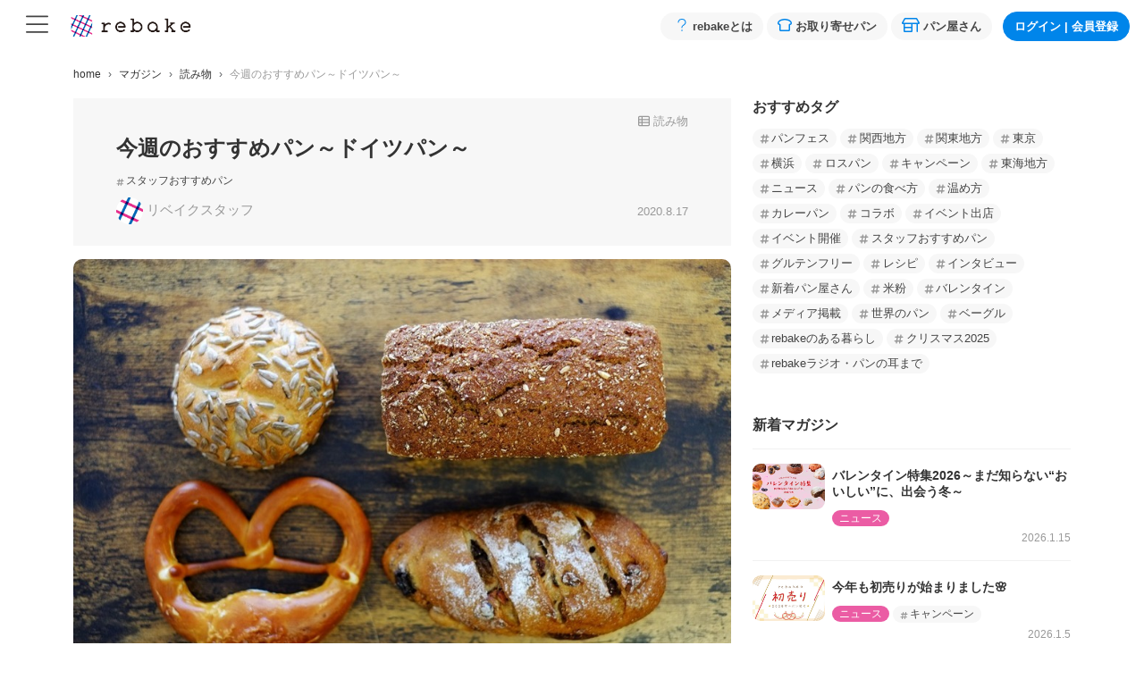

--- FILE ---
content_type: text/css
request_url: https://rebake.me/_nuxt/TheLoading.cda0c126.css
body_size: -72
content:
#full-screen-loading-layer[data-v-beb1342c]{z-index:99999}


--- FILE ---
content_type: text/css
request_url: https://rebake.me/_nuxt/ItemSearchModal.121b88e8.css
body_size: 508
content:
.list-group-item[data-v-0d271b65]{cursor:pointer}.list-group-item[data-v-0d271b65]:hover{background-color:#f1f1f1;color:#444;text-decoration:none;z-index:1}.searchHistoryTitle[data-v-e8bb9336]{border-bottom:1px solid #f3f3f3;padding-bottom:4px}.list-group-item[data-v-e8bb9336]{border:0;border-bottom:1px solid #f3f3f3;border-radius:0;color:#666;font-size:12px;font-size:.75rem;padding:8px 5px}.radio_wrapper[data-v-f808a13d]{display:flex;flex-wrap:wrap;gap:8px}.radio_label[data-v-f808a13d]{align-items:center;border:2px solid #999;border-radius:5px;color:#999;display:flex;font-size:12px;font-size:.75rem;height:36px;justify-content:center;margin-bottom:0;padding-left:5px;padding-right:5px;position:relative;width:calc(33.33333% - 6px)}@media (min-width:768px){.radio_label.cols4[data-v-f808a13d]{width:calc(25% - 6px)}}.radio[data-v-f808a13d]{cursor:pointer;height:100%;left:0;opacity:0;position:absolute;top:0;width:100%}.checked[data-v-f808a13d]{background-color:#eb5ca4;border:2px solid #eb5ca4;color:#fff}.checkbox_wrapper[data-v-a4b3d95c]{display:flex;flex-wrap:wrap;gap:8px}.checkbox_label[data-v-a4b3d95c]{align-items:center;border:2px solid #999;border-radius:5px;color:#999;display:flex;flex-direction:column;font-size:12px;font-size:.75rem;height:30px;justify-content:center;padding-left:5px;padding-right:5px;position:relative;width:-moz-fit-content;width:fit-content}.checkbox[data-v-a4b3d95c]{cursor:pointer;height:100%;left:0;opacity:0;position:absolute;top:0;width:100%}.checked[data-v-a4b3d95c]{background-color:#eb5ca4;border:2px solid #eb5ca4;color:#fff}.form-control[data-v-81315122]{width:240px}.field_category[data-v-089bc241]{color:#999;font-size:10px;font-size:.625rem;font-weight:700}.list-group-item[data-v-089bc241]{border:0;border-bottom:1px solid #f3f3f3;border-radius:0;color:#666;font-size:12px;font-size:.75rem;padding:8px 5px}.all_select[data-v-089bc241]{color:#999}.search_tab_navs[data-v-089bc241]{width:100%}.search_tab_navs .navbar-text[data-v-089bc241]{background:#f7f7f7;border:0;color:#444;flex-grow:1;font-size:14px;font-size:.875rem;font-weight:700;margin-bottom:-1px;min-height:40px;text-align:center;width:50%}.search_tab_navs .navbar-text.active[data-v-089bc241]{background:#fff}.search_tab_navs .navbar-text[data-v-089bc241]:hover{cursor:pointer}.search_tab_navs .navbar-text.sm[data-v-089bc241]{width:40%}@media (min-width:768px){.search_tab_navs .navbar-text.sm[data-v-089bc241]{width:50%}}


--- FILE ---
content_type: text/css
request_url: https://rebake.me/_nuxt/SharedBreadcrumb.d951860f.css
body_size: 169
content:
[data-v-4fb4fef3] .breadcrumb{-ms-overflow-style:none;flex-wrap:nowrap;height:1rem;overflow:scroll;scrollbar-width:none;white-space:nowrap;width:100%}[data-v-4fb4fef3] .breadcrumb::-webkit-scrollbar{display:none}[data-v-4fb4fef3] .breadcrumb-item{flex-shrink:0;white-space:nowrap;word-break:keep-all}


--- FILE ---
content_type: text/css
request_url: https://rebake.me/_nuxt/BlogCard.a807ef93.css
body_size: 400
content:
.hashtag-wrapper[data-v-d3c487e8]{background:#f7f7f7;border-radius:20px;cursor:pointer;display:inline-block;font-size:9px;font-size:.5625rem;line-height:1;padding:3px 8px;white-space:nowrap}@media (min-width:768px){.hashtag-wrapper[data-v-d3c487e8]{font-size:12px;font-size:.75rem}}.hashtag-wrapper svg[data-v-d3c487e8]{color:#999;font-size:10px;font-size:.625rem;line-height:1;margin-right:2px;transform:scale(.9);vertical-align:text-bottom}.sidebar_taglist .hashtag-wrapper[data-v-d3c487e8]{font-size:14px;font-size:.875rem;padding:4px 8px}@media (min-width:768px){.sidebar_taglist .hashtag-wrapper[data-v-d3c487e8]{font-size:13px;font-size:.8125rem}}.sidebar_taglist svg[data-v-d3c487e8]{font-size:1em}.blog-card-hashtag[data-v-8f81a3eb]{display:inline-block;line-height:1;margin-bottom:0;padding:0}.blog-card-hashtag li[data-v-8f81a3eb]{display:inline-block;margin-right:.25rem}.blog-card-release-date[data-v-8f81a3eb]{color:#999;font-size:9px;font-size:.5625rem;margin-left:auto;text-align:right}@media (min-width:576px){.blog-card-release-date[data-v-8f81a3eb]{bottom:1rem;font-size:13px;font-size:.8125rem;position:absolute;right:0;width:100%}}.blog_card_title[data-v-8f81a3eb]{font-size:14px;font-size:.875rem}@media (min-width:768px){.blog_card_title[data-v-8f81a3eb]{font-size:16px;font-size:1rem;padding-top:.5rem}}.blog_card_category[data-v-8f81a3eb]{background:#0085ea;color:#fff;display:inline-block;font-size:11px;font-size:.6875rem;font-weight:400;line-height:1;padding:3px 8px}@media (min-width:576px){.blog_card_category[data-v-8f81a3eb]{font-size:12px;font-size:.75rem}}.blog_card_category[data-v-8f81a3eb]:hover{color:#fff}.blog_card_category.cate_reading[data-v-8f81a3eb]{background:#4ac2c8}.blog_card_category.cate_news[data-v-8f81a3eb]{background:#eb5ca4}.blog_card_category.cate_event[data-v-8f81a3eb]{background:#0085ea}.blog_card_category.cate_interview[data-v-8f81a3eb]{background:orange}.blogs_sidebar .blog_card_title[data-v-8f81a3eb]{font-size:14px;font-size:.875rem}@media (min-width:576px){.blogs_sidebar .blog_card_title[data-v-8f81a3eb]{padding-top:0}}.blogs_sidebar .blog-card-release-date[data-v-8f81a3eb]{font-size:9px;font-size:.5625rem}@media (min-width:576px){.blogs_sidebar .blog-card-release-date[data-v-8f81a3eb]{bottom:inherit;font-size:12px;font-size:.75rem;position:relative}}.blogs_sidebar .hashtag-wrapper[data-v-8f81a3eb]{margin-bottom:0}


--- FILE ---
content_type: text/css
request_url: https://rebake.me/_nuxt/EvaluationStar.2adef263.css
body_size: 21
content:
.yellow[data-v-643ee9c3]{color:#ffe066}.gray[data-v-643ee9c3]{color:#ddd}svg[data-v-643ee9c3]{font-size:1rem}svg+svg[data-v-643ee9c3]{margin-left:.25rem}


--- FILE ---
content_type: text/css
request_url: https://rebake.me/_nuxt/EvaluationImageModal.a43f6638.css
body_size: 295
content:
ul.evaluation_image_wrap li[data-v-4b7902d4]{flex:1}.evaluation_image[data-v-4b7902d4]{aspect-ratio:1/1;height:100%;-o-object-fit:cover;object-fit:cover;width:100%}.evaluation_image.is-single[data-v-4b7902d4]{aspect-ratio:3/2}.evaluation_image_wrap[data-v-4b7902d4]{gap:5px;max-width:400px}.stamp_rally_flag[data-v-4b7902d4]{border:1px solid #fff;border-radius:50%;margin-left:-16px;margin-top:-26px}.gray[data-v-4b7902d4]{color:#979797}ul.kind_breads li[data-v-4b7902d4]{background-color:#f1f1f1;border-radius:30px;color:#666;display:inline-block;font-size:11px;line-height:1em;margin:0 5px 6px 0;padding:4px 8px}.item_box[data-v-4b7902d4]{background-color:#f7f7f7;border-radius:4px;margin-top:10px;padding:10px}.comment[data-v-4b7902d4]{max-height:115px;overflow-y:hidden;position:relative}.comment.isShowMore[data-v-4b7902d4]{max-height:none}.comment-btn[data-v-4b7902d4]{background:#fff;padding-left:1.2em;position:absolute;right:0;top:92px}[data-v-8f4bc6ce] .splide__list{align-items:center;max-height:75vh}


--- FILE ---
content_type: text/javascript
request_url: https://rebake.me/_nuxt/EvaluationImageModal.3e791d36.js
body_size: 2013
content:
import{d as U,u as L,D as O,r as T,O as f,c as M,e as t,f as n,p as s,g as r,i,j as k,l as d,h,q as b,F as u,Q as z,G as E,J as D,B as j,E as q,s as A,t as G,as as J,z as Q,A as K,C as W,k as P,R as X}from"./entry.614e33e7.js";import{_ as Y}from"./EvaluationStar.1b65b6d4.js";console.debug=function(){};const Z=_=>(Q("data-v-4b7902d4"),_=_(),K(),_),ee={class:"f14 p-3 mb-3 h-100 border rounded bg-white"},ae={class:"d-flex"},te={class:"flex-shrink-0"},se={class:"ms-2"},oe={class:"text-truncate"},ne=Z(()=>s("small",{class:"f10 ms-n1"},"さん",-1)),ie={class:"f11 text-gray-500"},le={class:"mt-2"},re={key:0,class:"pt-3 pb-2 mb-0 mx-auto d-flex evaluation_image_wrap"},ce=["onClick"],ue={key:1,class:"f10 mt-2"},de={key:2,class:"kind_breads pt-2 mb-0"},_e={class:"ms-2"},pe={class:"fw-bold text_underline"},me={class:"f13"},ve={class:"me-2"},fe={class:"gray"},he=U({__name:"EvaluationCard",props:{evaluation:{}},emits:["onClickModal"],setup(_,{emit:g}){const{$isStampRallyCleared:v,$lapColorNumber:y}=j(),p=L(),S=O(),a=_,o=T(!1),c=f(()=>{var e;return((e=a.evaluation.evaluation_images)==null?void 0:e.length)===1}),w=f(()=>!["items-item_id","items-item-evaluations"].includes(String(p.name))),C=()=>{o.value=!0},x=g,$=e=>{x("onClickModal",e)},l=()=>{S.isApp?window.flutter_inappwebview&&window.flutter_inappwebview.callHandler("popItemWidget",`/items/${a.evaluation.item.id}`):q(`/items/${a.evaluation.item.id}`)};return(e,ke)=>{var V,B;const I=A,N=G,R=M("font-awesome-icon"),F=Y,H=J;return t(),n("div",ee,[s("div",ae,[s("div",te,[r(I,{src:e.$imageUrlWithDomain(a.evaluation.user.main_image_url),width:"40",rounded:"circle",alt:"","blank-color":"#f4f4f4",lazy:""},null,8,["src"]),i(v)(a.evaluation.user)?(t(),k(I,{key:0,src:`/images/base/stamprally${i(y)(((V=a.evaluation.user.stamp_rally)==null?void 0:V.lap)||0)}.png`,class:"stamp_rally_flag",width:"20",alt:"","blank-color":"#f4f4f4",lazy:""},null,8,["src"])):d("",!0)]),s("div",se,[s("span",oe,[r(N,{to:`/evaluations?obfuscated_id=${a.evaluation.user.obfuscated_id}`,class:"text_underline text-dark"},{default:h(()=>[b(u(a.evaluation.user.name),1)]),_:1},8,["to"]),ne]),r(R,{class:"text-gray-500 mt-1 mx-1",icon:["far","angle-right"]}),r(N,{to:`/shops/${e.evaluation.shop.master_branch.prefecture.name_en}/${e.evaluation.shop.master_branch.city.name_en}/${e.evaluation.shop.id}`,class:"text_underline"},{default:h(()=>[b(u(e.evaluation.shop.name),1)]),_:1},8,["to"]),s("div",ie,u(e.$relativeDateFromNow(e.evaluation.created_at)),1)])]),s("div",le,[r(F,{evaluation:e.evaluation},null,8,["evaluation"])]),s("div",{class:z(["pt-2 comment",{isShowMore:i(o)}])},[b(u(a.evaluation.comment)+" ",1),i(o)?d("",!0):(t(),n("div",{key:0,class:"comment-btn text-primary cursor_pointer",onClick:C}," ... 続きを読む "))],2),(B=a.evaluation.evaluation_images)!=null&&B.length?(t(),n("ul",re,[(t(!0),n(E,null,D(a.evaluation.evaluation_images,m=>(t(),n("li",{key:m.id,class:z(["cursor_pointer",{"mx-auto":i(c)}]),onClick:ge=>$(m.id)},[r(I,{src:e.$imageUrlWithDomain(m.image.small.url),class:z(["evaluation_image",{"is-single":i(c)}]),rounded:"",alt:"","blank-color":"#f4f4f4",lazy:""},null,8,["src","class"])],10,ce))),128))])):d("",!0),a.evaluation.kind_breads&&a.evaluation.kind_breads.length>0?(t(),n("p",ue," 入っていたパンの種類 ")):d("",!0),a.evaluation.kind_breads&&a.evaluation.kind_breads.length>0?(t(),n("ul",de,[(t(!0),n(E,null,D(e.evaluation.kind_breads,m=>(t(),n("li",{key:m},u(m),1))),128))])):d("",!0),i(w)?(t(),n("div",{key:3,class:"item_box d-flex cursor_pointer",onClick:l},[r(H,{src:e.$imageUrlWithDomain(e.evaluation.item.main_image_url),rounded:"",alt:e.evaluation.item.title,"blank-color":"#f4f4f4",class:"flex-shrink-0"},null,8,["src","alt"]),s("div",_e,[s("div",pe,u(e.evaluation.item.title),1),s("div",me,[s("span",ve,u(e.evaluation.shop.name),1),s("span",fe,[r(R,{icon:["fas","map-marker-alt"],class:"align-baseline"}),b(" "+u(e.evaluation.shop.master_branch.prefecture.name),1)])])])])):d("",!0)])}}});const we=W(he,[["__scopeId","data-v-4b7902d4"]]),be=U({__name:"EvaluationImageModal",props:{isShow:{type:Boolean},imageId:{},evaluationImages:{}},emits:["update:isShow"],setup(_,{emit:g}){const v=_,y=g,p=f({get:()=>v.isShow,set:o=>{y("update:isShow",o)}}),S=f(()=>v.evaluationImages.findIndex(o=>{var c;return((c=o==null?void 0:o.url)==null?void 0:c.indexOf("/image/"+String(v.imageId)))!==-1})),a=f(()=>({type:"loop",speed:500,pagination:!1,start:S.value,lazyLoad:"nearby"}));return(o,c)=>{const w=A,C=M("SplideSlide"),x=M("Splide"),$=X;return i(p)?(t(),k($,{key:0,modelValue:i(p),"onUpdate:modelValue":c[0]||(c[0]=l=>P(p)?p.value=l:null),centered:"",size:"lg","header-class":"border-0","body-class":"px-1 pb-1 pt-0","hide-footer":""},{default:h(()=>[i(p)?(t(),k(x,{key:0,options:i(a)},{default:h(()=>[(t(!0),n(E,null,D(o.evaluationImages,l=>(t(),k(C,{key:l==null?void 0:l.url,class:"text-center"},{default:h(()=>[r(w,{"data-splide-lazy":o.$imageUrlWithDomain((l==null?void 0:l.midium.url)??""),"blank-color":"#f4f4f4",alt:""},null,8,["data-splide-lazy"])]),_:2},1024))),128))]),_:1},8,["options"])):d("",!0)]),_:1},8,["modelValue"])):d("",!0)}}});const Ce=W(be,[["__scopeId","data-v-8f4bc6ce"]]);export{Ce as _,we as a};


--- FILE ---
content_type: text/javascript
request_url: https://rebake.me/_nuxt/_blog_id_.208fc405.js
body_size: 2904
content:
import{_ as K}from"./SharedLoading.aa1fe8f1.js";import{_ as O}from"./SharedBreadcrumb.93b9b0d8.js";import{d as M,D as Q,r as V,o as X,E as Y,c as z,e as s,f as _,p as r,j as g,h as c,g as n,q as h,F as W,l as k,G as $,J as H,m as P,t as j,s as Z,C as q,K as ee,L as te,i as a,y as oe,x as se,z as F,A as J,u as ne,M as le,N as ae,O as w,a as ce,n as _e,P as re,Q as ie,I as ue,_ as de,B as pe}from"./entry.614e33e7.js";import{_ as me}from"./BlogCard.511e5068.js";import{_ as ge}from"./ItemIndexCard.d2ef1113.js";import{_ as be}from"./ShopIndexCard.a29748e1.js";import{_ as fe}from"./BlogSidebar.vue.ecc2a093.js";import{u as he}from"./useJsonLdBreadclumbs.325e67fa.js";import{s as R}from"./site-utils.6509e92c.js";import"./ItemSmallStock.e82da5f2.js";import"./SharedConfirmModal.vue.9676d5c9.js";import"./index.9cfeb0b1.js";import"./ItemTypeBadge.d814ce23.js";import"./ShopAward.86bcd530.js";import"./BlogList.492e4a76.js";console.debug=function(){};const ye={class:"blog-detail-wrapper"},ve={class:"blog_title_box p-3 py-md-3 px-md-5 pb-md-4"},xe={class:"blog-detail-heading"},we={key:1,class:"blog-detail-hashtag mb-2"},$e={key:2,class:"blog-detail-info"},ke={class:"blog-detail-writer"},Be={class:"blog-detail-release-date"},Se=["innerHTML"],Ie=M({__name:"BlogDetail",props:{blog:{},isLineShindan:{type:Boolean,default:!1}},setup(u){const b=Q(),y=P(),i=u,B=`/blogs/${i.blog.category}`,S=V(null);X(()=>{const o=S.value;if(!o)return;const t=Array.from(o.querySelectorAll("a")),l=t.map(p=>p.href);t.forEach((p,C)=>{p.addEventListener("click",m=>{const d=v(l[C]);d&&I(d,m)})})});const v=o=>(o==null?void 0:o.replace(`${y.public.frontUrl}`,""))||o,I=(o,t)=>{const l=window.location.href.replace(`${y.public.frontUrl}`,"");e(o)||x(o,l)||D(o,t)},e=o=>o.includes("http"),x=(o,t)=>o.includes(t),D=(o,t)=>{t.preventDefault(),b.isApp?window.flutter_inappwebview&&window.flutter_inappwebview.callHandler("popItemWidget",o):Y(o)};return(o,t)=>{var d,U,L,A,N,E;const l=z("font-awesome-icon"),p=j,C=me,m=Z;return s(),_("div",ye,[r("div",ve,[o.isLineShindan?k("",!0):(s(),g(p,{key:0,to:B,class:"cate"},{default:c(()=>[n(l,{icon:["far","th-list"]}),h(" "+W(i.blog.category_text),1)]),_:1})),r("h1",xe,W(i.blog.title),1),i.blog.hashtags?(s(),_("ul",we,[(s(!0),_($,null,H(i.blog.hashtags,T=>(s(),_("li",{key:T.id},[n(C,{name:T.name},null,8,["name"])]))),128))])):k("",!0),o.isLineShindan?k("",!0):(s(),_("div",$e,[r("div",ke,[n(m,{src:o.$imageUrlWithDomain((A=(L=(U=(d=i.blog.writer)==null?void 0:d.picture)==null?void 0:U.file)==null?void 0:L.rect_s)==null?void 0:A.url)||"/images/base/thumb_s.jpg",alt:((N=i.blog.writer)==null?void 0:N.name)||"rebakeスタッフ"},null,8,["src","alt"]),h(" "+W(((E=i.blog.writer)==null?void 0:E.name)||"リベイクスタッフ"),1)]),r("div",Be,W(o.$formatDate(i.blog.release_date)),1)]))]),r("div",{ref_key:"ref_blog_detail",ref:S,class:"blog-detail-body mb-3",innerHTML:i.blog.body},null,8,Se)])}}});const Ce=q(Ie,[["__scopeId","data-v-bfe822ae"]]),Le=u=>(F("data-v-f4ceb22f"),u=u(),J(),u),De={class:"mb-2 pt-2"},Ue=Le(()=>r("ul",{class:"text-start text-md-center f15 lh14"},[r("li",{class:"mb-2"},[h(" 1."),r("span",{class:"line"},"全国のパン屋さんからお取り寄せができる")]),r("li",{class:"mb-2"},[h(" 2."),r("span",{class:"line"},"パンの廃棄を減らしたり、食品ロスの削減に貢献できる")]),r("li",{class:"mb-3"},[h(" 3."),r("span",{class:"line"},"パン屋さんと直接やり取りができる")])],-1)),Ae=M({__name:"BlogWhats",props:{blog:{}},setup(u){const b=ee(),{isLoggedIn:y}=te(b),i=u;return(B,S)=>{const v=z("font-awesome-icon"),I=j,e=oe,x=se;return s(),g(x,{align:"center",class:"whats_card mx-3 mx-md-4"},{default:c(()=>[r("p",De,[n(v,{icon:["fal","circle-question"],class:"me-1"}),h("rebakeってどんなサービス ")]),Ue,n(I,{to:"/about",class:"fw-bold d-block mt-2 mb-2 f15"},{default:c(()=>[h("詳しくはこちら"),n(v,{class:"ms-1",icon:["far","angle-right"]})]),_:1}),a(y)?k("",!0):(s(),g(e,{key:0,pill:"",to:`/users/sign_up?frm=blog${i.blog.id}`,class:"f15 mt-1 fw-bold",size:"lg",variant:"secondary"},{default:c(()=>[h("会員登録はこちら"),n(v,{class:"ms-1",icon:["far","angle-right"]})]),_:1},8,["to"]))]),_:1})}}});const Ne=q(Ae,[["__scopeId","data-v-f4ceb22f"]]),G=u=>(F("data-v-37b508ee"),u=u(),J(),u),Ee={key:0,class:"blog"},Te={key:1,class:"blog"},We={key:0,class:"blog"},He={key:1,class:"blog"},Me=G(()=>r("h4",{class:"sec_ttl mt-6"},"人気のパンセット",-1)),qe=G(()=>r("p",{class:"sec_ttl_desc"},"お気に入りのパンを見つけよう",-1)),Re=M({__name:"[blog_id]",async setup(u){var o;let b,y;const{$imageUrlWithDomain:i}=pe(),B=ne(),S=P(),{data:v,pending:I}=([b,y]=le(()=>re(`/blogs/${B.params.blog_id}`)),b=await b,y(),b),e=V(null);ae(()=>{I.value||(e.value=v.value)});const x=((o=B.query)==null?void 0:o.utm_campaign)==="line-shindan",D=w(()=>{var t,l,p;return[{text:"home",to:"/"},{text:"マガジン",to:"/blogs"},{text:(t=e.value)==null?void 0:t.blog.category_text,to:`/blogs/${(l=e.value)==null?void 0:l.blog.category}`},{text:(p=e.value)==null?void 0:p.blog.title,to:B.fullPath}]});return he(D.value),ce({title:w(()=>e.value?e.value.blog.title:`${R}`),link:[{rel:"canonical",href:w(()=>{var t,l;return`${S.public.frontUrl}/blogs/${(t=e.value)==null?void 0:t.blog.category}/${(l=e.value)==null?void 0:l.blog.id}`})}],meta:[w(()=>{var t;return((t=e.value)==null?void 0:t.blog.status)==="hidden"?{hid:"robots",name:"robots",content:"noindex"}:{}}),{hid:"og:title",property:"og:title",content:w(()=>{var t;return`${(t=e.value)==null?void 0:t.blog.title} | ${R}`})},{hid:"og:url",property:"og:url",content:w(()=>{var t,l;return`${S.public.frontUrl}/blogs/${(t=e.value)==null?void 0:t.blog.category}/${(l=e.value)==null?void 0:l.blog.id}`})},{hid:"og:image",property:"og:image",content:w(()=>{var t;return i((t=e.value)==null?void 0:t.blog.picture.file.rect_m.url)})},{hid:"og:type",property:"og:type",content:"article"}]}),(t,l)=>{const p=K,C=O,m=ue,d=de,U=Ce,L=ge,A=be,N=Ne,E=fe,T=_e;return s(),g(T,null,{default:c(()=>[a(e)?(s(),_($,{key:1},[n(d,{class:ie({"py-3":x})},{default:c(()=>[n(m,null,{default:c(()=>[x?k("",!0):(s(),g(C,{key:0,breadcrumbs:a(D)},null,8,["breadcrumbs"]))]),_:1})]),_:1},8,["class"]),n(d,null,{default:c(()=>[n(m,{md:"8"},{default:c(()=>[n(U,{blog:a(e).blog,isLineShindan:x},null,8,["blog"]),a(e).items.length>0&&a(e).items.length<40?(s(),_($,{key:0},[a(e).blog.slug==="someone"?(s(),_("h2",Ee," 今回の対象パンセットはコチラ ")):(s(),_("h2",Te,"今回紹介したパンセットはこちら")),n(d,{class:"px-2 mb-4"},{default:c(()=>[(s(!0),_($,null,H(a(e).items,f=>(s(),g(m,{key:f.id,cols:"6",class:"p-2"},{default:c(()=>[n(L,{item:f,colNumber:6},null,8,["item"])]),_:2},1024))),128))]),_:1})],64)):k("",!0),a(e).shops.length>0?(s(),_($,{key:1},[a(e).blog.slug==="someone"?(s(),_("h2",We," 今回の対象パン屋さんはこちら ")):(s(),_("h2",He,"今回紹介したパン屋さんはこちら")),n(d,{class:"px-2 mb-4"},{default:c(()=>[(s(!0),_($,null,H(a(e).shops,f=>(s(),g(m,{key:f.id,cols:"6",lg:"4",class:"py-2 px-2"},{default:c(()=>[n(A,{shop:f},null,8,["shop"])]),_:2},1024))),128))]),_:1})],64)):k("",!0),n(N,{blog:a(e).blog},null,8,["blog"]),Me,qe,n(d,{class:"px-2 mb-4 mt-2"},{default:c(()=>[(s(!0),_($,null,H(a(e).popular_items,f=>(s(),g(m,{key:f.id,cols:"6",md:"4",class:"p-2"},{default:c(()=>[n(L,{item:f,colNumber:6},null,8,["item"])]),_:2},1024))),128))]),_:1})]),_:1}),n(E,{newlyBlogs:a(e).newly_blogs,hashtags:a(e).hashtags,isShowMoreBtn:!0,style:"mt-2"},null,8,["newlyBlogs","hashtags"])]),_:1})],64)):(s(),g(p,{key:0}))]),_:1})}}});const ot=q(Re,[["__scopeId","data-v-37b508ee"]]);export{ot as default};


--- FILE ---
content_type: text/javascript
request_url: https://rebake.me/_nuxt/useJsonLdBreadclumbs.325e67fa.js
body_size: 287
content:
import{a as n}from"./entry.614e33e7.js";console.debug=function(){};const i=t=>{n({script:[{key:"json-ld",type:"application/ld+json",children:JSON.stringify(t,null,""),tagDuplicateStrategy:"replace"}]})},p=t=>{const s={"@context":"https://schema.org","@type":"BreadcrumbList",itemListElement:t.map((e,o)=>({"@type":"ListItem",position:o+1,item:{"@id":`${{}.ROOT_URL??""}${e.to??""}`,name:e.text}}))};i(s)};export{p as u};


--- FILE ---
content_type: text/javascript
request_url: https://rebake.me/_nuxt/BlogSidebar.vue.ecc2a093.js
body_size: 646
content:
import{_ as f}from"./BlogCard.511e5068.js";import{d,e as o,j as i,h as t,g as s,f as u,G as b,J as B,I as h,_ as w,n as x,c as y,p,q as k,l as C,Q as v,y as L}from"./entry.614e33e7.js";import{_ as N}from"./BlogList.492e4a76.js";console.debug=function(){};const V=d({__name:"BlogHashtagList",props:{hashtags:{}},setup(a){const e=a;return(c,g)=>{const _=f,l=h,r=w,m=x;return o(),i(m,null,{default:t(()=>[s(r,{class:"mb-5"},{default:t(()=>[(o(!0),u(b,null,B(e.hashtags,n=>(o(),i(l,{key:n.id,class:"me-1 mt-1 p-0 flex-grow-0"},{default:t(()=>[s(_,{name:n.name},null,8,["name"])]),_:2},1024))),128))]),_:1})]),_:1})}}}),H=p("h2",{class:"h4"},"おすすめタグ",-1),S={class:"d-none d-md-block"},z=p("h2",{class:"h4"},"新着マガジン",-1),I={key:0,class:"text-center"},E=d({__name:"BlogSidebar",props:{newlyBlogs:{},hashtags:{},isShowMoreBtn:{type:Boolean,default:!1},style:{default:"mt-5"}},setup(a){const e=a;return(c,g)=>{const _=V,l=N,r=y("font-awesome-icon"),m=L,n=h;return o(),i(n,{md:"4",class:v(["blogs_sidebar mt-md-0",c.style])},{default:t(()=>[H,s(_,{hashtags:e.hashtags,class:"sidebar_taglist"},null,8,["hashtags"]),p("div",S,[z,s(l,{blogs:e.newlyBlogs},null,8,["blogs"]),c.isShowMoreBtn?(o(),u("div",I,[s(m,{to:"/blogs",size:"sm",variant:"outline-dark",class:"mt-3 mx-auto px-4"},{default:t(()=>[k(" もっと見る "),s(r,{icon:["far","angle-right"]})]),_:1})])):C("",!0)])]),_:1},8,["class"])}}});export{E as _};


--- FILE ---
content_type: text/javascript
request_url: https://rebake.me/_nuxt/SharedConfirmModal.vue.9676d5c9.js
body_size: 687
content:
import{d as m,O as u,i as s,e as h,j as k,h as C,p as _,F as f,k as w,l as S,R as V}from"./entry.614e33e7.js";console.debug=function(){};const g=["textContent"],x=m({__name:"SharedConfirmModal",props:{isShow:{type:Boolean},message:{}},emits:["update:isShow","ok","cancel"],setup(n,{emit:l}){const i=n,e=l,o=u({get:()=>i.isShow,set:t=>{e("update:isShow",t)}}),c=()=>{e("ok")},d=()=>{e("update:isShow",!1),e("cancel")};return(t,a)=>{const r=V;return s(o)?(h(),k(r,{key:0,modelValue:s(o),"onUpdate:modelValue":a[0]||(a[0]=p=>w(o)?o.value=p:null),"hide-header":"",size:"sm",cancelTitle:"いいえ",cancelVariant:"light",okTitle:"はい",okVariant:"secondary",onOk:c,onCancel:d},{default:C(()=>[_("div",{style:{"white-space":"pre-wrap"},textContent:f(t.message)},null,8,g)]),_:1},8,["modelValue"])):S("",!0)}}});export{x as _};


--- FILE ---
content_type: text/javascript
request_url: https://rebake.me/_nuxt/ItemTypeBadge.d814ce23.js
body_size: 427
content:
import{d as p,O as t,e as r,j as i,h as d,q as l,F as u,i as a,Q as m,B as f,aa as x,C as y}from"./entry.614e33e7.js";console.debug=function(){};const g=p({__name:"ItemTypeBadge",props:{loss:{},fontSize:{default:""}},setup(o){const{$isLoss:s}=f(),e=o,n=t(()=>s(e.loss)?"ロスパン":"特製セット"),_=t(()=>s(e.loss)?"primary":"secondary");return(v,B)=>{const c=x;return r(),i(c,{class:m([e.fontSize,"me-1"]),variant:a(_),pill:""},{default:d(()=>[l(u(a(n)),1)]),_:1},8,["class","variant"])}}});const C=y(g,[["__scopeId","data-v-2d0a7f41"]]);export{C as _};


--- FILE ---
content_type: text/javascript
request_url: https://rebake.me/_nuxt/SharedStampRallyMap.f35168bf.js
body_size: 498
content:
import{_ as n}from"./StampRallyMap.24499200.js";import{d as p,K as c,O as l,e as m,j as u,h as t,g as a,i as d,I as f,_ as i,C as g}from"./entry.614e33e7.js";console.debug=function(){};const x=p({__name:"SharedStampRallyMap",setup(b){const e=c(),_=l(()=>e.user&&e.user.stamp_rally?e.user.stamp_rally.prf_arr:[]);return(y,S)=>{const o=n,r=f,s=i;return m(),u(s,{"no-gutters":"",class:"w-100 mx-auto map_bg"},{default:t(()=>[a(r,{md:"12",lg:"7",class:"p-3 mx-auto mb-3 bg-stamprally"},{default:t(()=>[a(o,{isShared:!0,prefArr:d(_)},null,8,["prefArr"])]),_:1})]),_:1})}}});const w=g(x,[["__scopeId","data-v-dda138b9"]]);export{w as _};


--- FILE ---
content_type: text/javascript
request_url: https://rebake.me/_nuxt/SharedLoading.aa1fe8f1.js
body_size: 241
content:
import{d as a,e as _,f as o,g as s,a2 as t,C as c}from"./entry.614e33e7.js";console.debug=function(){};const r={class:"wrap"},p=a({__name:"SharedLoading",props:{variant:{default:"gray-300"}},setup(d){return(e,i)=>{const n=t;return _(),o("div",r,[s(n,{class:"spinner",variant:e.variant},null,8,["variant"])])}}});const u=c(p,[["__scopeId","data-v-c6539351"]]);export{u as _};


--- FILE ---
content_type: text/javascript
request_url: https://rebake.me/_nuxt/TheFooter.b660aa1e.js
body_size: 7460
content:
import{d as S,D as j,L as w,O as I,c as D,i as s,e as l,f as v,p as t,g as e,X as $e,l as k,a8 as P,s as z,z as G,A as E,C as q,K as R,j as b,h as n,q as c,t as O,F as Z,G as H,I as Q,_ as K,r as Ce,o as ae,U as Se,aP as Ne,y as X,E as le,P as ce,ax as Ie,aw as Ae,k as qe,an as Te,aa as Le,ao as He,cF as Be,a9 as De,Q as M,cG as Ge,u as _e,a7 as Ee,n as ee,B as Pe,a6 as Ue,J as Me,cH as je}from"./entry.614e33e7.js";import{u as U}from"./cookie.b1f256ca.js";import{u as Y}from"./globalNavigationStore.cab1878c.js";import{a as ze,_ as Re}from"./GlobalNavigationItem.vue.3a36e608.js";import{_ as Fe}from"./TheNotifications.3f6e3c7b.js";import{_ as Ve}from"./SharedImportantNotificationList.be94bb1f.js";import{_ as Oe}from"./HeaderSearchAndTags.vue.a57d1760.js";import{_ as Xe}from"./BannerImage.vue.55ef1ce9.js";console.debug=function(){};const ie=a=>(G("data-v-99dad5a7"),a=a(),E(),a),Ye=["href"],Qe={class:"d-flex align-items-center gap-2"},Ke=ie(()=>t("div",{class:"f14"},[t("span",null,"rebake"),t("br"),t("span",{class:"f10"},"アプリを無料でダウンロード")],-1)),We=ie(()=>t("div",{class:"f17 text-secondary pt-1 pe-1"},"ダウンロード",-1)),Je={class:"close_btn"},Ze=S({__name:"HeaderAppDownload",setup(a){const o=j(),{isIos:_,isAndroid:i}=w(o),p=I(()=>U("cookie_app_download_banner").value!=="hide"),m=()=>{const g=U("cookie_app_download_banner",{expires:P(new Date).add(3,"day").toDate()});g.value="hide"},f=I(()=>_.value?"https://apps.apple.com/app/rebake/id6478384173":i.value?"https://play.google.com/store/apps/details?id=life.quagga.rebake":"/");return(g,r)=>{const d=z,h=D("font-awesome-icon");return s(p)?(l(),v("a",{key:0,class:"py-2 ps-3 pe-4 d-flex align-items-center justify-content-between bg-gray-100 lh10 app_downlod_banner",href:s(f),target:"_blank"},[t("div",Qe,[e(d,{class:"app_logo me-1",src:"/logo.svg",alt:"rebake",width:"26",lazy:""}),Ke]),We,t("div",Je,[e(h,{icon:["fal","circle-xmark"],class:"f13",onClick:$e(m,["prevent"])},null,8,["onClick"])])],8,Ye)):k("",!0)}}});const et=q(Ze,[["__scopeId","data-v-99dad5a7"]]),tt={class:"coupon_banner nanairo2"},ot={class:"coupon_banner_inner text-center py-2 fw-bold"},nt=S({__name:"HeaderCouponByCouponCodeParam",props:{couponCode:{}},setup(a){const o=R(),{isLoggedIn:_}=w(o),i=a;return(p,m)=>{const f=O;return l(),v("div",tt,[t("div",ot,[s(_)?(l(),b(f,{key:0,to:`/coupon?code=${i.couponCode}`,class:"d-block text_underline text-white f13"},{default:n(()=>[c(" 特別クーポンはこちら ")]),_:1},8,["to"])):(l(),b(f,{key:1,to:"/users/sign_up",class:"d-block text_underline text-white f13"},{default:n(()=>[c(" 特別クーポンを取得して会員登録する ")]),_:1}))])])}}});const st=q(nt,[["__scopeId","data-v-3bc828f4"]]),re=a=>(G("data-v-0fb64e7a"),a=a(),E(),a),at={class:"coupon_banner nanairo2"},lt={class:"coupon_banner_inner"},ct={class:"text_lead"},_t={class:"text_description"},it={key:0,class:"coupon_btn"},rt=re(()=>t("br",null,null,-1)),dt={key:0,class:"coupon_btn"},ut=re(()=>t("br",null,null,-1)),pt={key:1,class:"coupon_btn"},ft=S({__name:"HeaderCoupon",props:{coupon:{},status:{}},setup(a){const o=a,_=I(()=>o.status==="unacquired"?o.coupon.description_url?o.coupon.description_url:`/coupon/?code=${o.coupon.code}`:o.coupon.link_url?`${o.coupon.link_url}&frm=fead_after`:"/mypages?frm=fead_after");return(i,p)=>{const m=Q,f=K,g=O;return l(),v("div",at,[t("div",lt,[e(g,{to:s(_),class:"d-block"},{default:n(()=>[e(f,{"no-gutters":"",class:"align-items-center px-3"},{default:n(()=>[e(m,{cols:"9",class:"py-2 px-0"},{default:n(()=>[t("p",ct,Z(o.coupon.banner_text1),1),t("p",_t,Z(o.coupon.banner_text2),1)]),_:1}),e(m,{cols:"3",class:"py-1 px-0 pe-md-2 text-end"},{default:n(()=>[i.status==="unacquired"?(l(),v("div",it,[c("取得は"),rt,c("こちら")])):(l(),v(H,{key:1},[i.coupon.link_url?(l(),v("div",dt,[c("＼今日まで／"),ut,c("対象はこちら")])):(l(),v("div",pt,"＼今日まで／"))],64))]),_:1})]),_:1})]),_:1},8,["to"])])])}}});const mt=q(ft,[["__scopeId","data-v-0fb64e7a"]]),gt=S({name:"ClientOnly",inheritAttrs:!1,props:["fallback","placeholder","placeholderTag","fallbackTag"],setup(a,{slots:o,attrs:_}){const i=Ce(!1);return ae(()=>{i.value=!0}),p=>{var r;if(i.value)return(r=o.default)==null?void 0:r.call(o);const m=o.fallback||o.placeholder;if(m)return m();const f=p.fallback||p.placeholder||"",g=p.fallbackTag||p.placeholderTag||"span";return v(g,_,f)}}}),de=()=>{const a=()=>window.matchMedia("(display-mode: standalone)").matches,o=Se({isPwa:a()});return window.addEventListener("resize",()=>o.isPwa=a()),o},ue=S({__name:"PwaBackButton",setup(a){const o=de(),_=j(),i=()=>{Ne().back()};return(p,m)=>{const f=D("font-awesome-icon"),g=X,r=gt;return l(),b(r,null,{default:n(()=>[s(o).isPwa||s(_).isApp?(l(),b(g,{key:0,variant:"white",squared:"",class:"py-0 px-0 ps-3",onClick:i},{default:n(()=>[e(f,{class:"f22",icon:["fal","chevron-left"]})]),_:1})):k("",!0)]),_:1})}}}),ht={class:"pb-2"},bt=S({__name:"GlobalNavigationGuest",setup(a){const o=Y(),_=i=>{le(i),o.hideGlobalNavigation()};return(i,p)=>{const m=X,f=Q,g=K;return l(),v("div",ht,[e(g,{"no-gutters":""},{default:n(()=>[e(f,{class:"pe-1"},{default:n(()=>[e(m,{variant:"secondary",class:"d-block py-2 f13 fw-bold w-100",onClick:p[0]||(p[0]=r=>_("/users/sign_up"))},{default:n(()=>[c("新規会員登録")]),_:1})]),_:1}),e(f,{class:"ps-1"},{default:n(()=>[e(m,{variant:"outline-secondary",class:"d-block py-2 f13 fw-bold w-100",onClick:p[1]||(p[1]=r=>_("/users/sign_up"))},{default:n(()=>[c("ログイン")]),_:1})]),_:1})]),_:1})])}}});const yt={},te=a=>(G("data-v-a66fa1e0"),a=a(),E(),a),vt={class:"text-center"},kt=te(()=>t("div",{class:"sns_head"},[t("p",{class:"t"},"＼SNSでおすすめパンをご紹介／"),t("p",{class:"d"},[c(" 新着パン屋さんや今買える人気のパン屋さん、"),t("br",{class:"d-sm-none"}),c("パンについての豆知識を配信しています！ ")])],-1)),xt={class:"sns"},wt={target:"_blank",href:"https://lin.ee/b7EcfxF"},$t={target:"_blank",href:"https://www.instagram.com/rebake_bread/?hl=ja"},Ct={target:"_blank",href:"https://www.tiktok.com/@rebake_bread"},St={target:"_blank",href:"https://twitter.com/rebake20002031"},Nt={target:"_blank",href:"https://open.spotify.com/show/4PX6XEtXXUo3nYZoMPKmAY"},It={class:"sns_campain"},At={target:"_blank",href:"https://lin.ee/eACOQd8"},qt=te(()=>t("i",{class:"fab fa-line pr3 i-line"},null,-1)),Tt=te(()=>t("span",{class:"pink_underline"},"クーポンプレゼント中",-1));function Lt(a,o){const _=z,i=D("font-awesome-icon");return l(),v("div",vt,[kt,t("ul",xt,[t("li",null,[t("a",wt,[e(_,{src:"/images/sns/line.png",alt:"line",lazy:""})])]),t("li",null,[t("a",$t,[e(_,{src:"/images/sns/instagram.png",alt:"instagram",lazy:""})])]),t("li",null,[t("a",Ct,[e(_,{src:"/images/sns/tiktok.png",alt:"tiktok",lazy:""})])]),t("li",null,[t("a",St,[e(_,{class:"x",src:"/images/sns/x.png",alt:"x",lazy:""})])]),t("li",null,[t("a",Nt,[e(_,{src:"/images/sns/spotify.png",alt:"spotify",lazy:""})])])]),t("div",It,[t("a",At,[qt,e(i,{class:"me-1 text-line",icon:["fab","line"]}),c("LINEお友達登録で"),Tt,c("！")])])])}const pe=q(yt,[["render",Lt],["__scopeId","data-v-a66fa1e0"]]),Ht={class:"px-3 pt-3 py-2 bg-white"},Bt={class:"pb-2"},Dt={target:"_blank",href:"https://lin.ee/eACOQd8"},Gt={class:"lead"},Et=S({__name:"TheGlobalNavigation",setup(a){const o=R(),{user:_,isLoggedIn:i}=w(o),p=Y(),m=I(()=>{var r,d;return!i.value||((r=_==null?void 0:_.value)==null?void 0:r.grade)==="standard"||((d=_==null?void 0:_.value)==null?void 0:d.grade)==="vip"}),f=async()=>{await ce("/users/sign_out",{method:"DELETE",displayLoadingLayer:!0,body:{}}),window.location.href="/"},g=r=>{le(r),p.hideGlobalNavigation()};return(r,d)=>{const h=z,$=X,y=bt,u=ze,x=Ie,T=Re,N=D("font-awesome-icon"),A=pe,F=Ae;return l(),b(F,{class:"pb-5"},{default:n(()=>{var B;return[t("div",Ht,[t("div",Bt,[t("a",Dt,[e(h,{src:"/images/banner/line_coupon_banner.jpg",rounded:"",alt:"LINEお友達登録でクーポンプレゼント",lazy:""})])]),e($,{variant:"primary",class:"mb-2 py-2 f13 fw-bold d-block w-100",onClick:d[0]||(d[0]=L=>g("/about"))},{default:n(()=>[e(h,{src:"/images/base/beginner_white.png",alt:"",width:"16",class:"me-2"}),s(m)?(l(),v(H,{key:0},[c(" 初めての方へ ")],64)):(l(),v(H,{key:1},[c(" rebakeで何ができるの？ ")],64))]),_:1}),s(i)?k("",!0):(l(),b(y,{key:0}))]),e(u,{title:"ホーム",url:"/",type:"fal",icon:"home-lg-alt"}),e(x,{class:"py-2 f10 head"},{default:n(()=>[c("パンを探す")]),_:1}),e(u,{title:"パンセットから探す",url:"/items",type:"fal",icon:"bread-loaf"}),e(u,{title:"パン屋さんから探す",url:"/shops",type:"far",icon:"store"}),e(u,{title:"購入者のコメントから探す",url:"/evaluations",type:"fas",icon:"camera-retro"}),s(i)?(l(),v(H,{key:0},[e(x,{class:"py-2 f10 head"},{default:n(()=>[c("マイページメニュー")]),_:1}),e(x,{class:"shortcut pb-1"},{default:n(()=>[e(T,{typ:"menu"})]),_:1}),e(u,{title:"プロフィール・登録情報",url:"/mypages/profile",type:"fal",icon:"user-circle"}),e(u,{title:"発送先住所",url:"/mypages/delivery_addresses",type:"fal",icon:"truck"}),e(u,{title:"クレジットカード",url:"/mypages/cards",type:"fal",icon:"credit-card"}),e(u,{title:"ポイント",url:"/mypages/points",type:"fal",icon:"parking-circle"}),e(u,{title:"メール通知設定",url:"/mypages/notification_settings",type:"fal",icon:"envelope"}),s(o).isLoggedIn?(l(),b(u,{key:0,title:"友達紹介",url:"/mypages/introduction",type:"fal",icon:"hands-heart"})):k("",!0)],64)):k("",!0),e(x,{class:"py-2 f10 head"},{default:n(()=>[c("サービス")]),_:1}),e(u,{title:"rebakeとは",url:"/about",type:"fal",icon:"question"}),e(u,{title:"ロスパンとは",url:"/losspan",type:"fal",icon:"question"}),e(u,{title:"よくある質問・お問合せ",url:"/contact",type:"fal",icon:"question"}),e(u,{title:"rebakeマガジン",url:"/blogs",type:"fal",icon:"quote-right"}),e(u,{title:"パンの温め方",url:"/blogs/hashtag/温め方",type:"fal",icon:"fire-alt"}),e(u,{title:"クーポンコード",url:"/coupon",type:"fal",icon:"money-bill"}),s(i)&&((B=s(_))!=null&&B.has_real_shop_coupon)?(l(),b(u,{key:1,title:"店頭で使えるクーポン",url:"/real_shop_coupon",type:"fal",icon:"money-bill"})):k("",!0),s(i)?(l(),b(x,{key:2,class:"small d-flex justify-content-between align-items-center fw-bold",button:"",onClick:f},{default:n(()=>[c(" ログアウト "),t("span",Gt,[e(N,{class:"fa-xs",icon:["far","angle-right"]})])]),_:1})):k("",!0),s(o).isLoggedIn?k("",!0):(l(),v(H,{key:3},[e(x,{class:"py-2 f10 head"},{default:n(()=>[c("ユーザー")]),_:1}),e(u,{title:"会員登録・ログイン",url:"/users/sign_up",type:"fal",icon:"user-circle"})],64)),e(x,{class:"py-2 f10 head"},{default:n(()=>[c("SNSもやってます！")]),_:1}),e(x,{class:"mb-5 py-4"},{default:n(()=>[e(A)]),_:1})]}),_:1})}}});const Pt=q(Et,[["__scopeId","data-v-2b7ad548"]]),Ut=t("span",null,"通知",-1),Mt=S({__name:"TheHeaderSidebar",setup(a){const o=R(),{unreadNotificationsCount:_}=w(o),{isLoggedIn:i}=w(o),p=Y(),{isShowGlobalNavigation:m}=w(p),f=j(),g=async()=>{if(_){const{error:d}=await ce("/user/notifications/read",{method:"PUT"});d.value||o.fetchUser()}const r=De();r==null||r.trackEvent({event:"GTM_ClickNotificationTab"})};return(r,d)=>{const h=Pt,$=Te,y=Le,u=Fe,x=He,T=Be;return l(),b(T,{modelValue:s(m),"onUpdate:modelValue":d[0]||(d[0]=N=>qe(m)?m.value=N:null),onHidden:s(p).hideGlobalNavigation},{default:n(()=>[e(x,{justified:"",class:"sidebar_tabs","nav-class":{hide_tab:!s(i)||s(f).isApp}},{default:n(()=>[e($,{title:"メニュー"},{default:n(()=>[e(h)]),_:1}),s(o).isLoggedIn?(l(),b($,{key:0,onClick:g},{title:n(()=>[Ut,s(_)>0?(l(),b(y,{key:0,pill:"",variant:"notification",class:"notification_badge"},{default:n(()=>[c(Z(s(_)),1)]),_:1})):k("",!0)]),default:n(()=>[e(u)]),_:1})):k("",!0)]),_:1},8,["nav-class"])]),_:1},8,["modelValue","onHidden"])}}});const jt=a=>(G("data-v-a0e5067a"),a=a(),E(),a),zt={class:"nav-bar_sp no-gutters border-bottom d-flex justify-content-between"},Rt={class:"header_l flex-shrink-0 text-left"},Ft={class:"flex-grow-1 d-flex justify-content-center align-items-center"},Vt={class:"header_r flex-shrink-0 d-flex justify-content-end pe-1"},Ot={key:0,class:"stamp_rally_flag"},Xt=jt(()=>t("br",null,null,-1)),Yt={class:"header_favoritebtn"},Qt=S({__name:"TheHeaderMobile",props:{logoEventName:{default:""}},setup(a){const o=R(),{unreadNotificationsCount:_}=w(o),{user:i,isLoggedIn:p,stampRallyLap:m,stampRallyLapColor:f}=w(o),g=Y(),r=j(),d=a;return(h,$)=>{const y=ue,u=D("font-awesome-icon"),x=X,T=Mt,N=Ge,A=z,F=O;return l(),v("div",zt,[t("div",Rt,[e(N,{size:"lg",class:"header_buttongroup h-100 ps-1"},{default:n(()=>[e(y),e(x,{variant:"white",squared:"",class:M(["py-0 ps-3",{unread_notification:s(_)>0}]),"aria-label":"menu",onClick:s(g).toggleGlobalNavigation},{default:n(()=>[e(u,{icon:["fal","bars"]})]),_:1},8,["class","onClick"]),e(T)]),_:1})]),t("div",Ft,[e(F,{to:"/",class:"logo"},{default:n(()=>[e(A,{src:`/images/base/logo-header${d.logoEventName}.png`,alt:"rebake（リベイク）"},null,8,["src"])]),_:1})]),t("div",Vt,[e(N,{size:"lg"},{default:n(()=>[t("div",{class:M(["my_thumb_sp",{"me-2":s(r).isApp}])},[s(p)?(l(),v(H,{key:0},[s(m)>=2?(l(),v("div",Ot,[e(A,{src:`/images/base/stamprally${s(f)}.png`,alt:"","blank-color":"#f4f4f4"},null,8,["src"])])):k("",!0)],64)):k("",!0),s(o).isLoggedIn?(l(),b(x,{key:1,to:"/mypages",squared:"",variant:"white",class:"pe-1 ps-0"},{default:n(()=>{var B,L;return[e(A,{src:h.$imageUrlWithDomain(((B=s(i))==null?void 0:B.main_image_url)??""),alt:"マイページ",class:M((L=s(i))==null?void 0:L.grade)},null,8,["src","class"])]}),_:1})):(l(),b(x,{key:2,to:"/users/sign_up",variant:"secondary",class:"f10 lh12 px-2 me-2 xs_btn",size:"sm"},{default:n(()=>[c(" ログイン"),Xt,c("会員登録 ")]),_:1}))],2),s(p)&&!s(r).isApp?(l(),b(x,{key:0,to:"/mypages/favorites",squared:"",variant:"white",class:"py-2 ps-1 pe-0 me-2"},{default:n(()=>[t("span",Yt,[e(u,{class:"text-favorite f16 heart",icon:["fas","heart"]})])]),_:1})):k("",!0)]),_:1})])])}}});const Kt=q(Qt,[["__scopeId","data-v-a0e5067a"]]),Wt=a=>(G("data-v-3016aebd"),a=a(),E(),a),Jt={class:"py-1 d-none d-lg-flex w-100 justify-content-between"},Zt={class:"d-flex ps-3 align-items-center"},eo={class:"d-flex align-items-center py-0 pe-3 text-end"},to={class:"my_thumb ps-2 me-0"},oo={key:0,class:"stamp_rally_flag"},no=Wt(()=>t("span",{class:"px-1"},"|",-1)),so={class:"header_favoritebtn"},ao=S({__name:"TheHeaderPc",props:{logoEventName:{default:""}},setup(a){const o=R(),{unreadNotificationsCount:_}=w(o),{user:i,isLoggedIn:p,stampRallyLap:m,stampRallyLapColor:f}=w(o),g=Y(),r=a;return(d,h)=>{const $=ue,y=D("font-awesome-icon"),u=X,x=z,T=O;return l(),v("div",Jt,[t("div",Zt,[e($),e(u,{variant:"white",squared:"",class:M(["header_gnav_trigger py-0 pe-2 me-3 position-relative",{unread_notification:s(_)>0}]),onClick:s(g).toggleGlobalNavigation},{default:n(()=>[e(y,{icon:["fal","bars"]})]),_:1},8,["class","onClick"]),e(T,{to:"/",class:"logo d-block"},{default:n(()=>[e(x,{src:`/images/base/logo-header${r.logoEventName}-pc.png`,alt:"rebake（リベイク）"},null,8,["src"])]),_:1})]),t("div",eo,[e(u,{to:"/about",pill:"",class:"header_gnav_items me-1"},{default:n(()=>[e(y,{icon:["fal","question"]}),c("rebakeとは")]),_:1}),e(u,{to:"/items",pill:"",class:"header_gnav_items me-1"},{default:n(()=>[e(y,{icon:["far","bread-slice"],class:"pe-1"}),c("お取り寄せパン")]),_:1}),e(u,{to:"/shops",pill:"",class:"header_gnav_items me-1"},{default:n(()=>[e(y,{icon:["far","store-alt"],class:"pe-1"}),c("パン屋さん")]),_:1}),s(p)?(l(),b(u,{key:0,to:"/mypages",pill:"",variant:"white",class:"ms-2 ps-0 header_gnav_items"},{default:n(()=>{var N,A;return[t("div",to,[s(m)>=2?(l(),v("div",oo,[e(x,{src:`/images/base/stamprally${s(f)}.png`,alt:"","blank-color":"#f4f4f4"},null,8,["src"])])):k("",!0),e(x,{src:d.$imageUrlWithDomain(((N=s(i))==null?void 0:N.main_image_url)??""),alt:"マイページ",class:M((A=s(i))==null?void 0:A.grade)},null,8,["src","class"])]),c(" マイページ ")]}),_:1})):(l(),b(u,{key:1,to:"/users/sign_up",variant:"secondary",pill:"",class:"fw-bold f13 ms-2"},{default:n(()=>[c("ログイン"),no,c("会員登録")]),_:1})),s(p)?(l(),b(u,{key:2,to:"/mypages/favorites",squared:"",variant:"white",class:"ps-1 pe-0"},{default:n(()=>[t("span",so,[e(y,{class:"text-favorite",icon:["fas","heart"]})])]),_:1})):k("",!0)])])}}});const lo=q(ao,[["__scopeId","data-v-3016aebd"]]),co={class:"nav-bar"},V=2025,_o=S({__name:"TheHeader",props:{visible:{type:Boolean}},setup(a){const o=_e(),{$isBetween:_}=Pe(),i=Ee(),{headerCoupon:p,headerCouponStatus:m,importantNotifications:f}=w(i),g=R(),{isLoggedIn:r,userHeaderCoupon:d,userHeaderCouponStatus:h}=w(g),$=j(),{isApp:y,isIos:u,isAndroid:x}=w($),T=a;ae(()=>{N(),A(),F(),B()});const N=()=>{if(o.query.coupon_code&&!r.value){const C=U("cookie_coupon_code",{expires:P(new Date).add(1,"day").toDate()});C.value=o.query.coupon_code}},A=()=>{if(o.query.rd_code){const C=U("cookie_moshimo_affiliate",{expires:P(new Date).add(2,"hour").toDate()});C.value=o.query.rd_code}},F=()=>{if(o.query.xuid){const C=U("cookie_adtrack",{expires:P(new Date).add(2,"hour").toDate()});C.value=o.query.xuid}},B=()=>{if(o.query.sid&&o.query.ad_id&&o.query.client_id){const C=U("cookie_ad_leap_affiliate",{path:"/",expires:P(new Date).add(2,"hour").toDate()});C.value||(C.value=`${o.query.sid},${o.query.ad_id},${o.query.client_id}`)}},L=I(()=>r.value?d.value:p.value),oe=I(()=>r.value?h.value:m.value),fe=I(()=>{var J;const C=["mail_send"];return!(typeof o.name=="string"&&C.includes(o.name)||!L.value||oe.value==="usable"&&P(new Date).diff((J=L.value)==null?void 0:J.end_time,"day")!==0)}),me=I(()=>{const C=["mypages","mypages-payments-payment_id"];return typeof o.name=="string"?C.includes(o.name):!1}),ne=V+1,se=I(()=>_(`${V}-10-01`,`${V}-10-31`)?"-halloween":_(`${V}-11-15`,`${V}-12-25`)?"-xmas":_(`${ne}-01-01`,`${ne}-01-10`)?"-newyear":"");return(C,J)=>{const ge=et,he=st,be=mt,ye=Kt,ve=lo,ke=Ve,xe=Oe,we=ee;return l(),v("header",{class:M({"is-hide":!T.visible})},[t("div",co,[e(we,{fluid:"",class:"px-0"},{default:n(()=>[(s(u)||s(x))&&!s(y)?(l(),b(ge,{key:0})):k("",!0),s(o).query.coupon_code&&s(o).query.coupon_code_header!=="hidden"?(l(),b(he,{key:1,couponCode:s(o).query.coupon_code},null,8,["couponCode"])):s(L)&&s(fe)?(l(),b(be,{key:2,coupon:s(L),status:s(oe)},null,8,["coupon","status"])):k("",!0),s(y)?k("",!0):(l(),b(ye,{key:3,class:"d-flex d-lg-none",logoEventName:s(se)},null,8,["logoEventName"])),s(y)?k("",!0):(l(),b(ve,{key:4,class:"d-none d-lg-flex",logoEventName:s(se)},null,8,["logoEventName"])),s(f).length>0&&s(me)?(l(),b(ke,{key:5,blogs:s(f)},null,8,["blogs"])):k("",!0),s(y)?k("",!0):(l(),b(xe,{key:6}))]),_:1})])],2)}}});const Go=q(_o,[["__scopeId","data-v-45ebbb65"]]),io=a=>(G("data-v-5b577367"),a=a(),E(),a),ro=io(()=>t("p",{class:"pt-4 pt-md-5 pb-3 fw-bold text-center"}," ＼開催中の特集・キャンペーン／ ",-1)),uo=S({__name:"TheFootBanner",setup(a){const o=Ue(),{bannerLocations:_}=w(o),i=de(),p=j(),m=I(()=>{var r;const f="footer";let g=(r=_.value.filter(d=>d.slug===f)[0])==null?void 0:r.banners;return(!p.isMobile&&!i.isPwa||p.isApp)&&(g=g==null?void 0:g.filter(d=>d.slug!=="pwa")),g});return(f,g)=>{const r=Xe,d=Q,h=K,$=ee;return l(),b($,{class:"footer_feature"},{default:n(()=>[ro,e(h,{class:"pb-4 pb-md-5 px-3"},{default:n(()=>[(l(!0),v(H,null,Me(s(m),y=>(l(),b(d,{key:y.slug,cols:"12",sm:"6",md:"6",lg:"4",xl:"4",class:"px-0 px-md-1 py-1"},{default:n(()=>[e(r,{title:y.title,link:y.link,imgUrl:y.img_url,frm:"footer"},null,8,["title","link","imgUrl"])]),_:2},1024))),128))]),_:1})]),_:1})}}});const Eo=q(uo,[["__scopeId","data-v-5b577367"]]),W=a=>(G("data-v-4833b87b"),a=a(),E(),a),po=W(()=>t("p",{class:"pt-4 pt-md-5 pb-2 fw-bold text-center"}," ＼アプリができました！（iOS/Android）／ ",-1)),fo={target:"_blank",href:"https://apps.apple.com/app/rebake/id6478384173"},mo={target:"_blank",href:"https://play.google.com/store/apps/details?id=life.quagga.rebake"},go={class:"footer_container mb-md-3"},ho={class:"footer_col_l"},bo={class:"gnav"},yo=W(()=>t("li",null,null,-1)),vo={class:"subnav py-3 py-lg-0"},ko=W(()=>t("li",{cols:"12",class:"border_bottom"},[t("a",{target:"_blank",href:"https://recruit.jobcan.jp/quagga",class:"d-block py-2"},"採用情報")],-1)),xo=W(()=>t("li",null,[t("a",{target:"_blank",href:"https://quagga.life/",class:"d-block py-2"},"運営会社")],-1)),wo={class:"footer_col_r"},$o={class:"sns py-4 border_bottom"},Co={key:0,class:"mb-0"},So={class:"mt-1 text-center text-gray-500 f11"},No=S({__name:"TheFooter",setup(a){const o=_e(),_=I(()=>{const i=["index"];return typeof o.name=="string"?i.includes(o.name):!1});return(i,p)=>{const m=z,f=Q,g=K,r=ee,d=D("font-awesome-icon"),h=O,$=pe,y=je;return l(),v(H,null,[e(r,{class:"d-sm-none"},{default:n(()=>[po,e(g,{class:"pb-4 pb-md-5"},{default:n(()=>[e(f,{cols:"6",lg:"4",xl:"4",class:"pe-1 py-1"},{default:n(()=>[t("a",fo,[e(m,{src:"/images/banner/ios.png",alt:"iosアプリのダウンロード"},null,8,["src"])])]),_:1}),e(f,{cols:"6",lg:"4",xl:"4",class:"ps-1 py-1"},{default:n(()=>[t("a",mo,[e(m,{src:"/images/banner/android.png",alt:"Androidアプリのダウンロード"},null,8,["src"])])]),_:1})]),_:1})]),_:1}),t("footer",null,[t("div",go,[t("div",ho,[t("ul",bo,[t("li",null,[e(h,{to:"/about"},{default:n(()=>[c(" 初めての方へ"),e(d,{icon:["far","angle-right"],class:"text-gray-500 ms-2 d-lg-none"})]),_:1})]),t("li",null,[e(h,{to:"/losspan"},{default:n(()=>[c("ロスパンとは"),e(d,{icon:["far","angle-right"],class:"text-gray-500 ms-2 d-lg-none"})]),_:1})]),t("li",null,[e(h,{to:"/contact"},{default:n(()=>[c("よくある質問・お問合せ"),e(d,{icon:["far","angle-right"],class:"text-gray-500 ms-2 d-lg-none"})]),_:1})]),t("li",null,[e(h,{to:"/blogs/news"},{default:n(()=>[c("お知らせ"),e(d,{icon:["far","angle-right"],class:"text-gray-500 ms-2 d-lg-none"})]),_:1})]),t("li",null,[e(h,{to:"/shops"},{default:n(()=>[c("パン屋さん一覧"),e(d,{icon:["far","angle-right"],class:"text-gray-500 ms-2 d-lg-none"})]),_:1})]),t("li",null,[e(h,{to:"/blogs/hashtag/レシピ"},{default:n(()=>[c("パンレシピ"),e(d,{icon:["far","angle-right"],class:"text-gray-500 ms-2 d-lg-none"})]),_:1})]),t("li",null,[e(h,{to:"/sustainability"},{default:n(()=>[c("サステナビリティについて"),e(d,{icon:["far","angle-right"],class:"text-gray-500 ms-2 d-lg-none"})]),_:1})]),t("li",null,[e(h,{to:"/about_shop"},{default:n(()=>[c(" 出品したい方はこちら"),e(d,{icon:["far","angle-right"],class:"text-gray-500 ms-2 d-lg-none"})]),_:1})]),t("li",null,[e(h,{target:"_blank",href:"https://shop.rebake.me/"},{default:n(()=>[c("ショップ管理"),e(d,{icon:["far","angle-right"],class:"text-gray-500 ms-2 d-lg-none"})]),_:1})]),yo]),t("div",null,[t("div",vo,[t("ul",null,[t("li",null,[e(h,{to:"/terms",class:"d-block py-2"},{default:n(()=>[c("利用規約")]),_:1})]),t("li",null,[e(h,{to:"/terms_shop",class:"d-block py-2"},{default:n(()=>[c("利用規約(店舗様向け)")]),_:1})]),t("li",null,[e(h,{to:"/privacy",class:"d-block py-2"},{default:n(()=>[c("個人情報保護方針")]),_:1})]),t("li",null,[e(h,{to:"/legal",class:"d-block py-2"},{default:n(()=>[c("特定商取引法に基づく表記")]),_:1})])]),t("ul",null,[ko,xo,t("li",null,[e(h,{to:"/blogs/news/774",class:"d-block py-2"},{default:n(()=>[c("法人の方はこちら")]),_:1})])])])])]),t("div",wo,[t("div",$o,[e($)])])]),s(_)?(l(),v("h1",Co," パンのお取り寄せ・通販のrebake(リベイク) ")):k("",!0),t("p",So,[e(y)])])],64)}}});const Po=q(No,[["__scopeId","data-v-4833b87b"]]);export{Go as _,Eo as a,Po as b};


--- FILE ---
content_type: text/javascript
request_url: https://rebake.me/_nuxt/cookie.b1f256ca.js
body_size: 1251
content:
import{r as g,a4 as x,w as k,aK as S,aL as T,aB as w,aC as h}from"./entry.614e33e7.js";console.debug=function(){};const f=/^[\u0009\u0020-\u007E\u0080-\u00FF]+$/;function C(e,r){if(typeof e!="string")throw new TypeError("argument str must be a string");const i={},s=(r||{}).decode||v;let a=0;for(;a<e.length;){const o=e.indexOf("=",a);if(o===-1)break;let n=e.indexOf(";",a);if(n===-1)n=e.length;else if(n<o){a=e.lastIndexOf(";",o-1)+1;continue}const u=e.slice(a,o).trim();if(i[u]===void 0){let c=e.slice(o+1,n).trim();c.codePointAt(0)===34&&(c=c.slice(1,-1)),i[u]=E(c,s)}a=n+1}return i}function l(e,r,i){const t=i||{},s=t.encode||A;if(typeof s!="function")throw new TypeError("option encode is invalid");if(!f.test(e))throw new TypeError("argument name is invalid");const a=s(r);if(a&&!f.test(a))throw new TypeError("argument val is invalid");let o=e+"="+a;if(t.maxAge!==void 0&&t.maxAge!==null){const n=t.maxAge-0;if(Number.isNaN(n)||!Number.isFinite(n))throw new TypeError("option maxAge is invalid");o+="; Max-Age="+Math.floor(n)}if(t.domain){if(!f.test(t.domain))throw new TypeError("option domain is invalid");o+="; Domain="+t.domain}if(t.path){if(!f.test(t.path))throw new TypeError("option path is invalid");o+="; Path="+t.path}if(t.expires){if(!b(t.expires)||Number.isNaN(t.expires.valueOf()))throw new TypeError("option expires is invalid");o+="; Expires="+t.expires.toUTCString()}if(t.httpOnly&&(o+="; HttpOnly"),t.secure&&(o+="; Secure"),t.priority)switch(typeof t.priority=="string"?t.priority.toLowerCase():t.priority){case"low":o+="; Priority=Low";break;case"medium":o+="; Priority=Medium";break;case"high":o+="; Priority=High";break;default:throw new TypeError("option priority is invalid")}if(t.sameSite)switch(typeof t.sameSite=="string"?t.sameSite.toLowerCase():t.sameSite){case!0:o+="; SameSite=Strict";break;case"lax":o+="; SameSite=Lax";break;case"strict":o+="; SameSite=Strict";break;case"none":o+="; SameSite=None";break;default:throw new TypeError("option sameSite is invalid")}return o}function b(e){return Object.prototype.toString.call(e)==="[object Date]"||e instanceof Date}function E(e,r){try{return r(e)}catch{return e}}function v(e){return e.includes("%")?decodeURIComponent(e):e}function A(e){return encodeURIComponent(e)}const D={path:"/",watch:!0,decode:e=>T(decodeURIComponent(e)),encode:e=>encodeURIComponent(typeof e=="string"?e:JSON.stringify(e))};function M(e,r){var u;const i={...D,...r},t=N(i)||{};let s;i.maxAge!==void 0?s=i.maxAge*1e3:i.expires&&(s=i.expires.getTime()-Date.now());const a=s!==void 0&&s<=0,o=a?void 0:t[e]??((u=i.default)==null?void 0:u.call(i)),n=s&&!a?I(o,s):g(o);{const c=typeof BroadcastChannel>"u"?null:new BroadcastChannel(`nuxt:cookies:${e}`),p=()=>{R(e,n.value,i),c==null||c.postMessage(i.encode(n.value))};let d=!1;w()&&h(()=>{d=!0,p(),c==null||c.close()}),c&&(c.onmessage=y=>{d=!0,n.value=i.decode(y.data),x(()=>{d=!1})}),i.watch?k(n,()=>{d||p()},{deep:i.watch!=="shallow"}):p()}return n}function N(e={}){return C(document.cookie,e)}function O(e,r,i={}){return r==null?l(e,r,{...i,maxAge:-1}):l(e,r,i)}function R(e,r,i={}){document.cookie=O(e,r,i)}const m=2147483647;function I(e,r){let i,t=0;return w()&&h(()=>{clearTimeout(i)}),S((s,a)=>{function o(){clearTimeout(i);const n=r-t,u=n<m?n:m;i=setTimeout(()=>{if(t+=u,t<r)return o();e=void 0,a()},u)}return{get(){return s(),e},set(n){o(),e=n,a()}}})}export{M as u};


--- FILE ---
content_type: text/javascript
request_url: https://rebake.me/_nuxt/ItemSmallStock.e82da5f2.js
body_size: 2642
content:
import{d as A,O as S,c as z,e as l,j as R,h as u,g as a,q as m,p as g,i as s,k as T,S as D,T as E,y as q,R as j,z as G,A as K,C as L,K as ie,L as ne,ae,r as V,f as h,B as Q,E as le,a9 as ce,G as M,F as O,Q as W,l as x}from"./entry.614e33e7.js";import{_ as re}from"./SharedConfirmModal.vue.9676d5c9.js";import{u as _e}from"./index.9cfeb0b1.js";import{_ as me}from"./ItemTypeBadge.d814ce23.js";console.debug=function(){};const de=n=>(G("data-v-c2639c60"),n=n(),K(),n),pe=de(()=>g("p",{class:"mt-2 mb-3 f15 fw-bold"}," いいね！と一緒に解除通知も登録しますか？ ",-1)),ue={class:"text-center"},fe={class:"px-4"},ve=A({__name:"SharedFavoriteWithAlertModal",props:{isShow:{type:Boolean}},emits:["update:isShow","onlyFavorite","favoriteWithAlert"],setup(n,{emit:_}){const w=n,c=_,t=S({get:()=>w.isShow,set:o=>{c("update:isShow",o)}});return(o,i)=>{const f=z("font-awesome-icon"),d=D,y=E,r=q,k=j;return l(),R(k,{modelValue:s(t),"onUpdate:modelValue":i[2]||(i[2]=p=>T(t)?t.value=p:null),"hide-header":"","hide-footer":""},{default:u(()=>[pe,a(y,{class:"mb-4"},{default:u(()=>[a(d,{title:"購入制限とは？"},{default:u(()=>[m(" 皆様をお待たせさせすぎないように、各店舗一定数で購入制限をかけさせて頂いています。購入制限の人数はお店の規模や状況により各店舗異なります。（ "),a(f,{icon:["fas","cat"]}),m(" マークが目印です） ")]),_:1}),a(d,{title:"解除通知とは？"},{default:u(()=>[m(" 解除通知を登録しておくと、購入制限が解除されたタイミングでVIP会員の方から順にメールにてお知らせいたします。 ")]),_:1})]),_:1}),g("div",ue,[a(r,{variant:"gray-100",class:"fw-bold",onClick:i[0]||(i[0]=p=>c("onlyFavorite"))},{default:u(()=>[m(" いいえ ")]),_:1}),a(r,{variant:"primary",class:"fw-bold ms-1",onClick:i[1]||(i[1]=p=>c("favoriteWithAlert"))},{default:u(()=>[g("span",fe,[a(f,{icon:["fal","bell"],class:"me-1"}),m("はい")])]),_:1})])]),_:1},8,["modelValue"])}}});const he=L(ve,[["__scopeId","data-v-c2639c60"]]),Se=n=>(G("data-v-241dbd63"),n=n(),K(),n),we=Se(()=>g("p",{class:"mt-2 mb-3 f15 fw-bold"}," いいね！と一緒に再入荷通知も登録しますか？ ",-1)),ye={class:"text-center"},ke={class:"px-4"},ge=A({__name:"SharedFavoriteWithRestockNotificationModal",props:{isShow:{type:Boolean}},emits:["update:isShow","onlyFavorite","favoriteWithRestockNotification"],setup(n,{emit:_}){const w=n,c=_,t=S({get:()=>w.isShow,set:o=>{c("update:isShow",o)}});return(o,i)=>{const f=D,d=E,y=q,r=z("font-awesome-icon"),k=j;return l(),R(k,{modelValue:s(t),"onUpdate:modelValue":i[2]||(i[2]=p=>T(t)?t.value=p:null),"hide-header":"","hide-footer":""},{default:u(()=>[we,a(d,{class:"mb-4"},{default:u(()=>[a(f,{title:"再入荷通知とは？"},{default:u(()=>[m(" ＜再入荷通知の説明が入ります＞ ")]),_:1})]),_:1}),g("div",ye,[a(y,{variant:"gray-100",class:"fw-bold",onClick:i[0]||(i[0]=p=>c("onlyFavorite"))},{default:u(()=>[m(" いいえ ")]),_:1}),a(y,{variant:"primary",class:"fw-bold",onClick:i[1]||(i[1]=p=>c("favoriteWithRestockNotification"))},{default:u(()=>[g("span",ke,[a(r,{icon:["far","envelope"],class:"mw-1"}),m("はい")])]),_:1})])]),_:1},8,["modelValue"])}}});const be=L(ge,[["__scopeId","data-v-241dbd63"]]),Re=A({__name:"SharedFavoriteToggleActions",props:{item:{}},setup(n,{expose:_}){const w=ie(),{isLoggedIn:c}=ne(w),t=ae(),{$isFavorite:o,$isWaiting:i,$isSoldOut:f,$isOnAlert:d,$isOnRestockNotification:y,$discountedItemPrice:r}=Q(),{isRevealed:k,reveal:p,confirm:b,cancel:H}=_e(),U=V(""),e=n,F=V(!1),$=V(!1),J=S(()=>i(e.item.loss_waiting_num,e.item.loss_item_count,e.item.loss,e.item.temporarily_stopped)),X=S(()=>f(e.item.sold_status,e.item.loss_item_count,e.item.loss,e.item.temporarily_stopped));_({onClickFavoriteBtn:()=>{c.value?o(e.item.id)?te():Y():le("/users/sign_up")}});const B=(C,v)=>{t.createFavorite({id:e.item.id,alert:C,restock_notification:v});const I=ce();I==null||I.trackEvent({event:"add_to_wishlist",ecommerce:{items:[{id:e.item.id,item_brand:e.item.shop.name,price:r(e.item,e.item.discount),item_variant:e.item.type,item_name:e.item.title,google_business_vertical:"retail",shop_id:e.item.shop_id}]}})},Y=()=>{J.value?F.value=!0:X.value?$.value=!0:B(0,0)},P=()=>{B(0,0),F.value=!1,$.value=!1},Z=()=>{B(1,0),F.value=!1},ee=()=>{B(0,1),$.value=!1},te=async()=>{if(d(e.item.id)||y(e.item.id)){const C=d(e.item.id)?"解除通知の登録":"再入荷通知";U.value=`${C}が設定済みです。いいね！から削除すると${C}も解除されますがよろしいですか？`;const{isCanceled:v}=await p();v||t.deleteFavorite(e.item.id)}else t.deleteFavorite(e.item.id)};return(C,v)=>{const I=he,oe=be,se=re;return l(),h("div",null,[a(I,{isShow:s(F),"onUpdate:isShow":v[0]||(v[0]=N=>T(F)?F.value=N:null),onOnlyFavorite:P,onFavoriteWithAlert:Z},null,8,["isShow"]),a(oe,{isShow:s($),"onUpdate:isShow":v[1]||(v[1]=N=>T($)?$.value=N:null),onOnlyFavorite:P,onFavoriteWithRestockNotification:ee},null,8,["isShow"]),a(se,{"is-show":s(k),"onUpdate:isShow":v[2]||(v[2]=N=>T(k)?k.value=N:null),message:s(U),onOk:s(b),onCancel:s(H)},null,8,["is-show","message","onOk","onCancel"])])}}}),Fe={key:1},$e=A({__name:"ItemTypeSection",props:{item:{},isWaitingOverLossStock:{type:Boolean},size:{default:""},isFavoritePage:{type:Boolean,default:!1},isItemPage:{type:Boolean,default:!1}},emits:["showSharedLossInfoModal"],setup(n,{emit:_}){const{$isLoss:w,$isSoldOut:c}=Q(),t=n,o=_,i=S(()=>t.item.loss_waiting_num>3?`${t.item.loss_waiting_num}人待ち`:"3人待ち以下"),f=S(()=>t.size==="sm"?"f10":"f14"),d=S(()=>t.size==="sm"?"f13":"f14 ms-1"),y=()=>{o("showSharedLossInfoModal",3)};return(r,k)=>{const p=me,b=z("font-awesome-icon");return l(),h("span",null,[a(p,{loss:t.item.loss,fontSize:s(f)},null,8,["loss","fontSize"]),s(w)(t.item.loss)?(l(),h(M,{key:0},[t.isItemPage?(l(),h("span",{key:0,class:"cursor_pointer",onClick:y},[g("span",{class:W([s(f),"text-rebake_pink fw-bold"])},O(s(i)),3),a(b,{icon:["fal","question-circle"],class:"f12 text-gray-500 waiting-help-icon"}),r.isWaitingOverLossStock?(l(),R(b,{key:0,icon:["fas","cat"],class:W([s(d),"text-muted ms-2"])},null,8,["class"])):x("",!0)])):(l(),h("span",Fe,[g("span",{class:W([s(f),"text-rebake_pink fw-bold"])},O(s(i)),3),r.isWaitingOverLossStock?(l(),R(b,{key:0,icon:["fas","cat"],class:W([s(d),"text-muted ms-2"])},null,8,["class"])):x("",!0)]))],64)):s(c)(r.item.sold_status,r.item.item_count,r.item.loss,r.item.temporarily_stopped)?(l(),R(b,{key:1,icon:["fas","cat"],class:W([s(d),"text-muted ms-2"])},null,8,["class"])):x("",!0)])}}});const Te=L($e,[["__scopeId","data-v-6d945e26"]]),We=A({__name:"ItemSmallStock",props:{item:{},pageType:{}},setup(n){const _=n,w=S(()=>!!_.item.is_limited_stock),c=S(()=>{const o=_.item.loss_item_count-_.item.loss_waiting_num;return o<=3?`残り${o}`:"残り僅か"}),t=S(()=>{const o=_.item.item_count;return o<=3?`残り${o}`:"残り僅か"});return(o,i)=>s(w)?(l(),h("span",{key:0,class:W(["small_stock f10 fw-bold p-1 ms-1",{"ms-2":o.pageType==="show"}])},[o.$isLoss(o.item.loss)?(l(),h(M,{key:0},[o.pageType==="show"?(l(),h(M,{key:0},[m("購入制限まで")],64)):x("",!0),m(O(s(c)),1)],64)):(l(),h(M,{key:1},[o.pageType==="show"?(l(),h(M,{key:0},[m("売り切れまで")],64)):x("",!0),m(O(s(t)),1)],64))],2)):x("",!0)}});const Ae=L(We,[["__scopeId","data-v-dc34954c"]]);export{Re as _,Te as a,Ae as b};


--- FILE ---
content_type: text/javascript
request_url: https://rebake.me/_nuxt/SharedPagination.vue.ca1cc111.js
body_size: 513
content:
import{d as i,O as c,e as p,j as m,i as g,k as _,aD as d}from"./entry.614e33e7.js";console.debug=function(){};const P=i({__name:"SharedPagination",props:{currentPage:{default:1},totalCount:{default:0},per:{default:10}},emits:["changePagination"],setup(o,{emit:s}){const e=o,r=s,t=c({get:()=>Number(e.currentPage),set:n=>{r("changePagination",n)}});return(n,a)=>{const l=d;return p(),m(l,{modelValue:g(t),"onUpdate:modelValue":a[0]||(a[0]=u=>_(t)?t.value=u:null),"total-rows":e.totalCount,"per-page":e.per,"first-number":"","last-number":"",pills:"",class:"justify-content-center"},null,8,["modelValue","total-rows","per-page"])}}});export{P as _};


--- FILE ---
content_type: text/javascript
request_url: https://rebake.me/_nuxt/index.106a0206.js
body_size: 12119
content:
import{_ as Qe}from"./SharedImportantNotificationList.be94bb1f.js";import{_ as le}from"./BannerImage.vue.55ef1ce9.js";import{d as E,r as o,o as Ot,c as N,e as n,f as i,j as f,h as a,a1 as Xe,g as e,a2 as X,i as s,G as D,J as z,l as r,p as t,C as Y,q as c,m as ie,s as It,t as ot,I as O,y as K,H as Ye,_ as q,x as Gt,z as Ht,A as Bt,F as Lt,a3 as ts,w as Rt,a4 as ce,P as j,M as Kt,a5 as _e,n as Jt,S as es,T as ss,D as re,a6 as de,L as zt,O as st,k as $t,U as os,R as Qt,u as ns,K as as,a7 as ls,a as is,a8 as ne,N as cs,a9 as ae}from"./entry.614e33e7.js";import{a as ue,_ as _s}from"./EvaluationImageModal.3e791d36.js";import{_ as me,a as rs,b as ds}from"./HomePickupTags.d4d31a36.js";import{_ as pe}from"./SharedStampRallyMap.f35168bf.js";import{_ as Xt}from"./ItemIndexCard.d2ef1113.js";import{_ as us}from"./ShopIndexCard.a29748e1.js";import{a as ms}from"./BlogCard.511e5068.js";import{_ as ps}from"./SharedFavoriteKindBreadModal.0a4ca1e8.js";import{u as Tt}from"./cookie.b1f256ca.js";import{u as fs}from"./useJsonLdBreadclumbs.325e67fa.js";import{s as gs}from"./site-utils.6509e92c.js";import{u as hs}from"./autoModalStore.a36be457.js";import"./EvaluationStar.1b65b6d4.js";import"./StampRallyMap.24499200.js";import"./ItemSmallStock.e82da5f2.js";import"./SharedConfirmModal.vue.9676d5c9.js";import"./index.9cfeb0b1.js";import"./ItemTypeBadge.d814ce23.js";import"./ShopAward.86bcd530.js";console.debug=function(){};const vs={class:"pt-md-2 pb-5 mv"},bs={class:"banner"},ys={key:1,class:"text-center py-6"},ks=E({__name:"HomeMainBanners",props:{banners:{}},setup(d){const l=d,m={type:"loop",autoplay:!0,interval:4e3,speed:500,padding:"25%",breakpoints:{640:{padding:0},1300:{padding:"20%"},1600:{padding:"25%"}},lazyLoad:"nearby"},g=o(!1);return Ot(()=>{g.value=!0}),(h,u)=>{const _=le,p=N("SplideSlide"),x=N("Splide"),v=X;return n(),i("section",vs,[l.banners?(n(),f(Xe,{key:0,name:"fade"},{default:a(()=>[s(g)?(n(),f(x,{key:0,options:m},{default:a(()=>[(n(!0),i(D,null,z(l.banners,b=>(n(),f(p,{key:b.slug},{default:a(()=>[t("div",bs,[e(_,{title:b.title,link:b.link,imgUrl:b.img_url,frm:"home_crs",splideLazy:!0},null,8,["title","link","imgUrl"])])]),_:2},1024))),128))]),_:1})):r("",!0)]),_:1})):(n(),i("div",ys,[e(v,{variant:"gray-300",label:"Loading..."})]))])}}});const xs=Y(ks,[["__scopeId","data-v-ecdd961c"]]),Ct=d=>(Ht("data-v-8b79eb14"),d=d(),Bt(),d),ws={class:"mb-4 mt-2 ichioshi_box"},Ls={class:"text-center"},Is=Ct(()=>t("p",{class:"text-center midashi1 pt-2 pt-md-4 pb-1"},[c(" ＼初めてのrebakeの定番／"),t("br"),c(" 迷ったらこちらで間違いなし ")],-1)),$s=Ct(()=>t("p",{class:"pt-2 pb-1"}," 1,500店舗以上のパン屋さんから厳選、初めての購入で圧倒的No.1の人気！満足度98％のパンをお届けします！ ",-1)),Ss={class:"text-center d-md-none"},Ms=Ct(()=>t("p",{class:"pt-2 fw-normal"},"rebakeおたのしみ便",-1)),Ts=Ct(()=>t("p",{class:"fw-normal pb-2"},[c(" ¥2,790〜"),t("small",null,"（税＋送料込み）")],-1)),Hs={class:"text-center w-100 mt-md-3"},Bs=E({__name:"HomeIchioshi",setup(d){const l=ie();return(m,g)=>{const h=It,u=ot,_=O,p=K,x=Ye,v=q,b=Gt;return n(),i("div",ws,[e(b,{class:"border-0"},{default:a(()=>[e(v,null,{default:a(()=>[e(_,{class:"d-none d-md-block"},{default:a(()=>[t("div",Ls,[e(u,{to:`/items/${s(l).public.otanoshimibinItemId}?frm=ichioshi`},{default:a(()=>[e(h,{src:"/images/home/ichioshi/otanoshimibin.jpg",rounded:"",alt:"LINEお友達登録でクーポンプレゼント",lazy:""})]),_:1},8,["to"])])]),_:1}),e(_,null,{default:a(()=>[e(x,null,{default:a(()=>[Is,$s,t("div",Ss,[e(u,{to:`/items/${s(l).public.otanoshimibinItemId}?frm=ichioshi`},{default:a(()=>[e(h,{src:"/images/home/ichioshi/otanoshimibin.jpg",rounded:"",alt:"LINEお友達登録でクーポンプレゼント",lazy:""})]),_:1},8,["to"])]),Ms,Ts,t("div",Hs,[e(p,{pill:"",to:`/items/${s(l).public.otanoshimibinItemId}?frm=ichioshi`,variant:"yellow",class:"px-5"},{default:a(()=>[c("商品を見る ")]),_:1},8,["to"])])]),_:1})]),_:1})]),_:1})]),_:1})])}}});const fe=Y(Bs,[["__scopeId","data-v-8b79eb14"]]),Cs={key:0,class:"text-center pt-6"},Ds={class:"pb-1 mt-2 itemlist_overflow"},Us=E({__name:"SharedSlideTagWithItems",props:{tagItemsData:{},isLoading:{type:Boolean},tagTitle:{}},setup(d){const l=d;return(m,g)=>{const h=X,u=ts,_=Xt,p=N("font-awesome-icon"),x=ot,v=Gt;return n(),f(v,{class:"items_card border-0 mb-3","body-class":"p-3"},{default:a(()=>[l.isLoading?(n(),i("div",Cs,[e(h,{class:"text-gray-300"})])):(n(),i(D,{key:1},[e(u,{"title-tag":"h3",class:"tag_title pb-3 border-bottom"},{default:a(()=>[c(Lt("＃"+(l.tagTitle||l.tagItemsData.itag.name)),1)]),_:1}),t("div",Ds,[(n(!0),i(D,null,z(l.tagItemsData.items,b=>(n(),i("div",{key:b.id,class:"itemlist_overflow_card"},[e(_,{item:b},null,8,["item"])]))),128))]),t("div",null,[e(x,{to:`/items?tag=${l.tagItemsData.itag.id}`,class:"text-muted fw-bold text_underline f13"},{default:a(()=>[c("＃"+Lt(l.tagTitle||l.tagItemsData.itag.name)+" をもっと見る ",1),e(p,{icon:["far","angle-right"]})]),_:1},8,["to"])])],64))]),_:1})}}});const js=Y(Us,[["__scopeId","data-v-14e86f61"]]),Es={class:"mt-4 mb-4"},Ws=t("h2",{class:"sec_ttl pb-2"},"人気タグのパンセット",-1),ge=E({__name:"HomeTagWithItems",props:{tagWithItemsData:{},isLoading:{type:Boolean}},setup(d){const l=d,m=o(null),g=o(null),h=o(null),u=o(null),_=o(null),p=o(null),x=o(null),v=o(null),b=o(!1),U=o(!1),I=o(!1),L=o(!1),C=o(!1),B=o(!1),W=o(!1),V=o(!1),Z=o(!0),F=o(!0),A=o(!0),M=o(!0),tt=o(!0),nt=o(!0),G=o(!0),at=o(!0),lt=o({items:[],total_count:0,itag:{}}),it=o({items:[],total_count:0,itag:{}}),ct=o({items:[],total_count:0,itag:{}}),_t=o({items:[],total_count:0,itag:{}}),rt=o({items:[],total_count:0,itag:{}}),dt=o({items:[],total_count:0,itag:{}}),ut=o({items:[],total_count:0,itag:{}}),J=o({items:[],total_count:0,itag:{}}),mt=[m,g,h,u,_,p,x,v],pt={root:null,rootMargin:"0px",threshold:.1},et=()=>{mt.forEach($=>{const R=new IntersectionObserver(T=>{T.forEach(P=>{var H;P.isIntersecting&&ft(((H=$==null?void 0:$.value)==null?void 0:H.id)||""),P.isIntersecting&&P.target.classList.contains("-once")&&R.unobserve($.value)})},pt);$.value&&R.observe($.value)})};Ot(()=>{}),Rt(()=>l.tagWithItemsData,$=>{$&&$.length>0&&(b.value=$.length>0,U.value=$.length>1,I.value=$.length>2,L.value=$.length>3,C.value=$.length>4,B.value=$.length>5,W.value=$.length>6,V.value=$.length>7,ce(()=>{et()}))},{immediate:!0});const ft=async $=>{const R=parseInt($.replace("ref_tag",""))-1,T=l.tagWithItemsData[R];if(!T)return;const{data:P}=await j(T.path),H=o(P.value);switch($){case"ref_tag1":{lt.value=H.value,Z.value=!1;break}case"ref_tag2":{it.value=H.value,F.value=!1;break}case"ref_tag3":{ct.value=H.value,A.value=!1;break}case"ref_tag4":{_t.value=H.value,M.value=!1;break}case"ref_tag5":{rt.value=H.value,tt.value=!1;break}case"ref_tag6":{dt.value=H.value,nt.value=!1;break}case"ref_tag7":{ut.value=H.value,G.value=!1;break}case"ref_tag8":{J.value=H.value,at.value=!1;break}}};return($,R)=>{const T=js,P=q;return n(),i("div",Es,[Ws,e(P,{class:"px-0 px-md-auto"},{default:a(()=>{var H,gt,ht,vt,bt,yt,kt,xt;return[s(b)?(n(),i("div",{key:0,id:"ref_tag1",ref_key:"ref_tag1",ref:m,class:"-once load_content"},[s(b)?(n(),f(T,{key:0,tagItemsData:s(lt),isLoading:s(Z),tagTitle:(H=l.tagWithItemsData[0])==null?void 0:H.title},null,8,["tagItemsData","isLoading","tagTitle"])):r("",!0)],512)):r("",!0),s(U)?(n(),i("div",{key:1,id:"ref_tag2",ref_key:"ref_tag2",ref:g,class:"-once load_content"},[s(U)?(n(),f(T,{key:0,tagItemsData:s(it),isLoading:s(F),tagTitle:(gt=l.tagWithItemsData[1])==null?void 0:gt.title},null,8,["tagItemsData","isLoading","tagTitle"])):r("",!0)],512)):r("",!0),s(I)?(n(),i("div",{key:2,id:"ref_tag3",ref_key:"ref_tag3",ref:h,class:"-once load_content"},[s(I)?(n(),f(T,{key:0,tagItemsData:s(ct),isLoading:s(A),tagTitle:(ht=l.tagWithItemsData[2])==null?void 0:ht.title},null,8,["tagItemsData","isLoading","tagTitle"])):r("",!0)],512)):r("",!0),s(L)?(n(),i("div",{key:3,id:"ref_tag4",ref_key:"ref_tag4",ref:u,class:"-once load_content"},[s(L)?(n(),f(T,{key:0,tagItemsData:s(_t),isLoading:s(M),tagTitle:(vt=l.tagWithItemsData[3])==null?void 0:vt.title},null,8,["tagItemsData","isLoading","tagTitle"])):r("",!0)],512)):r("",!0),s(C)?(n(),i("div",{key:4,id:"ref_tag5",ref_key:"ref_tag5",ref:_,class:"-once load_content"},[s(C)?(n(),f(T,{key:0,tagItemsData:s(rt),isLoading:s(tt),tagTitle:(bt=l.tagWithItemsData[4])==null?void 0:bt.title},null,8,["tagItemsData","isLoading","tagTitle"])):r("",!0)],512)):r("",!0),s(B)?(n(),i("div",{key:5,id:"ref_tag6",ref_key:"ref_tag6",ref:p,class:"-once load_content"},[s(B)?(n(),f(T,{key:0,tagItemsData:s(dt),isLoading:s(nt),tagTitle:(yt=l.tagWithItemsData[5])==null?void 0:yt.title},null,8,["tagItemsData","isLoading","tagTitle"])):r("",!0)],512)):r("",!0),s(W)?(n(),i("div",{key:6,id:"ref_tag7",ref_key:"ref_tag7",ref:x,class:"-once load_content"},[s(W)?(n(),f(T,{key:0,tagItemsData:s(ut),isLoading:s(G),tagTitle:(kt=l.tagWithItemsData[6])==null?void 0:kt.title},null,8,["tagItemsData","isLoading","tagTitle"])):r("",!0)],512)):r("",!0),s(V)?(n(),i("div",{key:7,id:"ref_tag8",ref_key:"ref_tag8",ref:v,class:"-once load_content"},[s(V)?(n(),f(T,{key:0,tagItemsData:s(J),isLoading:s(at),tagTitle:(xt=l.tagWithItemsData[7])==null?void 0:xt.title},null,8,["tagItemsData","isLoading","tagTitle"])):r("",!0)],512)):r("",!0)]}),_:1})])}}}),w=d=>(Ht("data-v-f3cc93c5"),d=d(),Bt(),d),Fs=w(()=>t("h2",{class:"text-center"},[t("span",{class:"midashi_1"},"日本最大級の"),t("br"),t("span",{class:"midashi_1"},"パンのオンラインマルシェ")],-1)),Ps=w(()=>t("div",{class:"text-center f16 fw-bold pt-1 pt-md-3"},[t("span",{class:"d-block d-md-none"},"ログインすると1500店舗以上の"),t("span",{class:"d-block d-md-none"},"パン屋さんを検索可能"),t("span",{class:"d-none d-md-inline"},"＼ログインすると1500店舗以上のパン屋さんを検索可能／")],-1)),Vs={class:"text-center mt-3"},Zs={class:"what_section"},As={class:"text-center circle_img"},Ns=w(()=>t("div",{class:"square-container"},[t("div",{class:"square"},[t("div",{class:"inner"}," 全国1500店以上（日本最大級の登録数）のパン屋さんからお取り寄せ ")]),t("div",{class:"square"},[t("div",{class:"inner"}," 品質に問題はないロスパンを積極的に取り扱い、リーズナブルにご提供 ")]),t("div",{class:"square"},[t("div",{class:"inner"},[c(" rebakeのおたのしみ便"),t("br",{class:"d-none d-sm-block"}),c("満足度は98％大好評"),t("br",{class:"d-none d-sm-block"}),c("（※2023年4月調査） ")])]),t("div",{class:"square"},[t("div",{class:"inner"},[c(" 収益の一部は"),t("br",{class:"d-none d-sm-block"}),c("日本の誰かの"),t("br",{class:"d-none d-sm-block"}),c("支援につなげる ")])])],-1)),qs=w(()=>t("div",{class:"text-center mt-4 fw-bold midashi_2"},[t("p",null,[c(" 人気のパン屋さんでも雨の日などは"),t("br",{class:"d-sm-none"}),c("売れ残ってしまうことも。 ")])],-1)),Rs=w(()=>t("div",{class:"text-center"},[t("svg",{xmlns:"http://www.w3.org/2000/svg",width:"2",height:"40",viewBox:"0 0 2 40",fill:"none"},[t("path",{d:"M1 0L0.999998 40",stroke:"#0068B7","stroke-width":"2","stroke-dasharray":"4 4"})])],-1)),zs=_e('<div class="text-center" data-v-f3cc93c5><svg xmlns="http://www.w3.org/2000/svg" width="11" height="46" viewBox="0 0 11 46" fill="none" data-v-f3cc93c5><path d="M5.5 34.6667C2.55448 34.6667 0.166665 37.0545 0.166665 40C0.166665 42.9455 2.55448 45.3333 5.5 45.3333C8.44552 45.3333 10.8333 42.9455 10.8333 40C10.8333 37.0545 8.44552 34.6667 5.5 34.6667ZM4.5 -4.37114e-08L4.5 2L6.5 2L6.5 4.37114e-08L4.5 -4.37114e-08ZM4.5 6L4.5 10L6.5 10L6.5 6L4.5 6ZM4.5 14L4.5 18L6.5 18L6.5 14L4.5 14ZM4.5 22L4.5 26L6.5 26L6.5 22L4.5 22ZM4.5 30L4.5 34L6.5 34L6.5 30L4.5 30ZM4.5 38L4.5 40L6.5 40L6.5 38L4.5 38Z" fill="#0068B7" data-v-f3cc93c5></path></svg></div><div class="text-center fw-bold lh17 pt-4 pt-md-5 pb-5 txt_funny" data-v-f3cc93c5> rebakeなら、そんなおいしいパンを<br class="d-md-none" data-v-f3cc93c5>お取り寄せすることができ<br data-v-f3cc93c5>日本全国のおいしいパン屋さんのパンを<br class="d-md-none" data-v-f3cc93c5>お家で気軽に楽しめます </div>',2),Os={class:"scroll-infinity pt-0 pt-sm-2"},Gs={class:"scroll-infinity__wrap"},Ks={class:"scroll-infinity__list scroll-infinity__list--left"},Js={class:"scroll-infinity__item"},Qs={class:"scroll-infinity__item"},Xs={class:"scroll-infinity__item"},Ys={class:"scroll-infinity__item"},to={class:"scroll-infinity__item"},eo={class:"scroll-infinity__list scroll-infinity__list--left"},so={class:"scroll-infinity__item"},oo={class:"scroll-infinity__item"},no={class:"scroll-infinity__item"},ao={class:"scroll-infinity__item"},lo={class:"scroll-infinity__item"},io=_e('<div class="text-center mt-5 fw-bold midashi_2" data-v-f3cc93c5><h3 class="pink" data-v-f3cc93c5>週末のご褒美パンとしてもいかがですか？</h3></div><div class="text-center" data-v-f3cc93c5><svg xmlns="http://www.w3.org/2000/svg" width="12" height="46" viewBox="0 0 12 46" fill="none" data-v-f3cc93c5><path d="M6 34.6667C3.05448 34.6667 0.666665 37.0545 0.666665 40C0.666665 42.9455 3.05448 45.3333 6 45.3333C8.94552 45.3333 11.3333 42.9455 11.3333 40C11.3333 37.0545 8.94552 34.6667 6 34.6667ZM5 -4.37114e-08L5 2L7 2L7 4.37114e-08L5 -4.37114e-08ZM5 6L5 10L7 10L7 6L5 6ZM5 14L5 18L7 18L7 14L5 14ZM5 22L5 26L7 26L7 22L5 22ZM5 30L5 34L7 34L7 30L5 30ZM5 38L5 40L7 40L7 38L5 38Z" fill="#E62E8B" data-v-f3cc93c5></path></svg></div><div class="circle_img2" data-v-f3cc93c5></div>',3),co=w(()=>t("h3",{class:"text-center f24 pt-5 pb-2"},"どんなパンがはいっているの？",-1)),_o=w(()=>t("p",{class:"f16 lh18"},[c(" 写真は一例で、どんなパンが送られてくるかはその日の状況によりパン屋さんにおまかせ。"),t("br"),c(" 冷蔵や冷凍のものが多くなっています。 ")],-1)),ro=w(()=>t("p",{class:"f14 pt-2"},"※ごめんなさい",-1)),uo=w(()=>t("p",{class:"f14 ps-2 pt-1"},[c(" △パンは選べません"),t("br"),c(" △着日指定はできません（ロスパンが発生したら発送になります） ")],-1)),mo={class:"point_txt f14 mt-4 px-3 py-2"},po={class:"order_flow"},fo=w(()=>t("h3",{class:"text-center f24 fw-bold"},"注文からお届けまで",-1)),go={class:"d-flex"},ho={class:"imgs"},vo=w(()=>t("div",{class:"txts"},[t("p",{class:"f18 fw-bold pb-1"},"お店を選んで注文"),t("p",{class:"f16"}," 既にほかの方が持ってる場合は最後尾で待ちます。購入制限中のパンは、空きが出た後に購入できます。 ")],-1)),bo={class:"d-flex"},yo={class:"imgs"},ko=w(()=>t("div",{class:"txts"},[t("p",{class:"f18 fw-bold pb-1"},"ロスパンの準備が整う"),t("p",{class:"f16"},[t("span",{class:"pink"},"当日〜"),c("1ヶ月程度、発送までかかります。受け取れない期間を設定できます。 ")])],-1)),xo={class:"d-flex"},wo={class:"imgs"},Lo=w(()=>t("div",{class:"txts"},[t("p",{class:"f18 fw-bold pb-1"},"発送"),t("p",{class:"f16"},[c(" 順番が来たら発送されます。"),t("br"),c(" 発送後は〜2日程度でパンはお手元に。 ")])],-1)),Io={class:"d-flex"},$o={class:"imgs last"},So=w(()=>t("div",{class:"txts"},[t("p",{class:"f18 fw-bold pb-1"},"お店を選んで注文"),t("p",{class:"f16"}," パンは冷凍の物もあるため、リベイク（温め直し）して召し上がってください。すぐに食べないものは冷凍庫に保管。 ")],-1)),Mo=w(()=>t("div",{class:"text-center mt-5 fw-bold midashi_2 long px-0"},[t("h3",{class:"pink"},"実際に購入したお客さまの声")],-1)),To=w(()=>t("h3",{class:"text-center f18 fw-bold lh17 pb-2"},[c(" ＼カテゴリ別にパン屋さんを選びたい！／"),t("br"),c(" という方におすすめ！"),t("br"),c(" 人気のパンセットはこちら ")],-1)),Ho=w(()=>t("h3",{class:"sec_ttl pb-3 text-center f18 mt-5"}," 地図からパン屋さんを探してみよう！ ",-1)),Bo={class:"faq_container mt-5 px-3 px-md-0"},Co=w(()=>t("h3",{class:"text-center f18 fw-bold lh17 pb-2"},"よくあるご質問",-1)),Do=w(()=>t("b",{class:"line"},"ロスパンとは、パン屋さんでまだ食べられるのに廃棄になってしまいそうなパンのこと",-1)),Uo=w(()=>t("br",null,null,-1)),jo=w(()=>t("br",null,null,-1)),Eo=w(()=>t("br",null,null,-1)),Wo=w(()=>t("b",null,"ロスパンについてもっと詳しく",-1)),Fo=w(()=>t("b",{class:"line"},"店舗ごとに購入制限をかけさせて頂いています",-1)),Po=w(()=>t("br",null,null,-1)),Vo=w(()=>t("b",null,"解除通知を登録しておくと、購入制限が解除されたタイミングでメールにてお知らせ",-1)),Zo=w(()=>t("br",null,null,-1)),Ao=w(()=>t("br",null,null,-1)),No=w(()=>t("br",null,null,-1)),qo=E({__name:"HomeGuestPage",async setup(d){let l,m;const{data:g,pending:h}=([l,m]=Kt(()=>j("/evaluations?type=home")),l=await l,m(),l),u=o(0),_=o(!1),p=x=>{u.value=x,_.value=!0};return(x,v)=>{const b=N("font-awesome-icon"),U=K,I=Jt,L=It,C=fe,B=O,W=q,V=ue,Z=me,F=pe,A=ot,M=es,tt=ss,nt=ge;return n(),i("div",null,[e(I,null,{default:a(()=>[Fs,Ps,t("div",Vs,[e(U,{variant:"rebake-blue",to:"/users/sign_up",class:"btn px-4 fw-bold",pill:""},{default:a(()=>[c("もっとパンが見たい方はこちら"),e(b,{class:"ps-2",icon:["fas","arrow-right"]})]),_:1})])]),_:1}),t("div",Zs,[t("div",As,[e(L,{class:"",src:"/images/home/guest/ele-copy-circle.svg",alt:"",width:"200"})]),e(I,null,{default:a(()=>[Ns,qs,Rs]),_:1})]),zs,t("div",Os,[t("div",Gs,[t("ul",Ks,[t("li",Js,[e(L,{src:"/images/home/guest/slide1.jpg"})]),t("li",Qs,[e(L,{src:"/images/home/guest/slide2.jpg"})]),t("li",Xs,[e(L,{src:"/images/home/guest/slide3.jpg"})]),t("li",Ys,[e(L,{src:"/images/home/guest/slide4.jpg"})]),t("li",to,[e(L,{src:"/images/home/guest/slide5.jpg"})])]),t("ul",eo,[t("li",so,[e(L,{src:"/images/home/guest/slide1.jpg"})]),t("li",oo,[e(L,{src:"/images/home/guest/slide2.jpg"})]),t("li",no,[e(L,{src:"/images/home/guest/slide3.jpg"})]),t("li",ao,[e(L,{src:"/images/home/guest/slide4.jpg"})]),t("li",lo,[e(L,{src:"/images/home/guest/slide5.jpg"})])])])]),io,e(I,{class:"mt-5 mt-md-6"},{default:a(()=>[e(C)]),_:1}),e(I,null,{default:a(()=>[co,e(W,{cols:"12",class:"d-flex flex-column flex-lg-row-reverse p-0 p-sm-3"},{default:a(()=>[e(B,{class:"what_img ms-lg-4"}),e(B,{class:"pt-3 pt-lg-0 px-3 px-sm-0 me-lg-4"},{default:a(()=>[_o,ro,uo,t("div",mo,[e(L,{class:"",src:"/images/home/guest/tip-point.svg",alt:"どんなパンが入っているかの一例"}),c(" パンを選びたい場合や、贈り物にはおすすめパンセットがおすすめです！ ")])]),_:1})]),_:1})]),_:1}),t("div",po,[e(I,null,{default:a(()=>[e(W,{cols:"12",class:"d-flex align-items-center"},{default:a(()=>[e(B,{cols:"12",xl:"6",class:"pb-4 pb-xl-0"},{default:a(()=>[fo]),_:1}),e(B,{cols:"12",xl:"6"},{default:a(()=>[t("div",go,[t("div",ho,[e(L,{class:"",src:"/images/home/guest/icon-cart.jpg",alt:"お店を選んで注文"})]),vo]),t("div",bo,[t("div",yo,[e(L,{class:"",src:"/images/home/guest/icon-bread.jpg",alt:"ロスパンの準備が整う"})]),ko]),t("div",xo,[t("div",wo,[e(L,{class:"",src:"/images/home/guest/icon-box.jpg",alt:"お店を選んで注文"})]),Lo]),t("div",Io,[t("div",$o,[e(L,{class:"",src:"/images/home/guest/icon-toast.jpg",alt:"お店を選んで注文"})]),So])]),_:1})]),_:1})]),_:1})]),s(g)?(n(),f(I,{key:0,class:"evaluations_container"},{default:a(()=>[Mo,e(W,{class:"mt-2 mt-md-4 mb-2"},{default:a(()=>[(n(!0),i(D,null,z(s(g).evaluations.slice(0,2),G=>(n(),f(B,{key:G.id,sm:"12",md:"6"},{default:a(()=>[e(V,{evaluation:G,onOnClickModal:p},null,8,["evaluation"])]),_:2},1024))),128))]),_:1})]),_:1})):r("",!0),e(I,{class:"pt-5"},{default:a(()=>[To,e(Z,{showTitle:!1})]),_:1}),e(I,null,{default:a(()=>[Ho,e(F)]),_:1}),t("div",Bo,[Co,e(tt,null,{default:a(()=>[e(M,{title:"ロスパンとはなんですか？"},{default:a(()=>[Do,c("です。"),Uo,c("パン屋さんでは、天候などの影響によってやむを得ずパンが売れ残り食べられるのにどうしても廃棄になってしまうパンが出ることがあります。味や見た目は普段売られているものとほとんど変わりません。"),jo,c("発送は、日々の残りのパンの状況によるため、30日以上お待ちいただく場合もございます。 "),Eo,e(A,{class:"text_underline",to:"/losspan"},{default:a(()=>[Wo,e(b,{class:"ms-1",icon:["far","angle-right"]})]),_:1})]),_:1}),e(M,{title:"購入制限って何？"},{default:a(()=>[c(" お待たせさせすぎないように、"),Fo,c("。購入制限の人数はお店の規模や状況により各店舗異なります。"),Po,Vo,c("いたします。 ")]),_:1}),e(M,{title:"注文してどれくらいで届きますか？"},{default:a(()=>[c(" 特製セットの場合は、各セットのページに掲載されている日数でお届けいたします。"),Zo,c(" ロスパンの場合は、いつお届けできるかは正確にはお伝えいたしかねます。 参考として、マイページに記載されている予想発送日をご確認ください。 ")]),_:1}),e(M,{title:"定額プランの解約はできますか？"},{default:a(()=>[c(" 初回注文の後はいつでも日時変更や解約が可能です。"),Ao,c(" 発送予定日の8日前まで、マイページから配送日の再設定が可能です。"),No,c(" 最低契約期間はございません。 ")]),_:1})]),_:1})]),e(I,{class:"mt-5"},{default:a(()=>[e(nt)]),_:1}),e(I,{class:"mt-5"},{default:a(()=>[e(C)]),_:1})])}}});const Ro=Y(qo,[["__scopeId","data-v-f3cc93c5"]]),zo={};function Oo(d,l){const m=It,g=ot,h=O,u=q,_=Jt;return n(),f(_,null,{default:a(()=>[e(u,{class:"pb-2 justify-content-center"},{default:a(()=>[e(h,{cols:"12",sm:"8",md:"7",lg:"6",xl:"5"},{default:a(()=>[e(g,{to:"/about?frm=home"},{default:a(()=>[e(m,{src:"/images/banner/about_lg.jpg",alt:"rebakeってなにができるの？",rounded:"","blank-color":"#f4f4f4"})]),_:1})]),_:1})]),_:1})]),_:1})}const Go=Y(zo,[["render",Oo]]),Ko={class:"mb-5"},Jo={class:"sec_ttl"},Qo={class:"sec_ttl_desc"},Xo={key:0,class:"text-center pt-6"},Yo={class:"py-1 itemlist_overflow"},tn={key:0,class:"text-center mt-2"},en=E({__name:"SharedSlideItems",props:{title:{},subTitle:{},btnTitle:{},linkUrl:{},items:{},frm:{},isLoading:{type:Boolean}},setup(d){const l=re(),m=d;return(g,h)=>{const u=X,_=Xt,p=N("font-awesome-icon"),x=K;return n(),i("div",Ko,[t("h2",Jo,Lt(m.title),1),t("p",Qo,Lt(m.subTitle),1),m.isLoading?(n(),i("div",Xo,[e(u,{variant:"gray-300"})])):(n(),i(D,{key:1},[t("div",Yo,[(n(!0),i(D,null,z(m.items,v=>(n(),i("div",{key:v.id,class:"itemlist_overflow_card"},[e(_,{item:v,frm:m.frm},null,8,["item","frm"])]))),128))]),m.linkUrl&&!s(l).isApp?(n(),i("div",tn,[e(x,{to:g.linkUrl,variant:"outline-gray-300",class:"more_btn py-2 px-5 text-gray-600 fw-bold f12"},{default:a(()=>[c(Lt(m.btnTitle)+" ",1),e(p,{icon:["far","angle-right"],class:"text-gray-500"})]),_:1},8,["to"])])):r("",!0)],64))])}}}),sn=E({__name:"HomeSubBannerList",setup(d){const l=de(),{bannerLocations:m}=zt(l),g=st(()=>{var _;const h="home_mid";return(_=m.value.filter(p=>p.slug===h)[0])==null?void 0:_.banners});return(h,u)=>{const _=le,p=O,x=q;return n(),f(x,{class:"pb-4 pb-md-5 px-3"},{default:a(()=>[(n(!0),i(D,null,z(s(g),v=>(n(),f(p,{key:v.slug,cols:"12",sm:"6",md:"6",lg:"4",xl:"4",class:"px-0 px-md-1 py-1"},{default:a(()=>[e(_,{title:v.title,link:v.link,imgUrl:v.img_url,frm:"home_mdl"},null,8,["title","link","imgUrl"])]),_:2},1024))),128))]),_:1})}}}),on={class:"mb-5 pt-4"},nn=t("h2",{class:"sec_ttl"},"購入者のコメント",-1),an={key:0,class:"text-center pt-6"},ln={class:"text-center"},cn=E({__name:"HomeEvaluationList",props:{evaluations:{},isLoading:{type:Boolean}},setup(d){const l=d,m=o(0),g=o(!1),h=u=>{m.value=u,g.value=!0};return(u,_)=>{const p=X,x=ue,v=O,b=q,U=N("font-awesome-icon"),I=K,L=_s;return n(),i("div",on,[nn,l.isLoading?(n(),i("div",an,[e(p,{variant:"gray-300"})])):(n(),i(D,{key:1},[e(b,{class:"mt-2 mb-2"},{default:a(()=>[(n(!0),i(D,null,z(l.evaluations,C=>(n(),f(v,{key:C.id,sm:"12",md:"6",class:"mb-3"},{default:a(()=>[e(x,{evaluation:C,onOnClickModal:h},null,8,["evaluation"])]),_:2},1024))),128))]),_:1}),t("div",ln,[e(I,{to:"/evaluations",variant:"outline-gray-300",class:"mt-2 py-2 px-5 text-gray-600 fw-bold f12"},{default:a(()=>[c("購入者のコメントをもっと見る "),e(U,{icon:["far","angle-right"],class:"text-gray-500"})]),_:1})])],64)),u.$evaluationImages(l.evaluations??[]).length>0?(n(),f(L,{key:2,"is-show":s(g),"onUpdate:isShow":_[0]||(_[0]=C=>$t(g)?g.value=C:null),imageId:s(m),evaluationImages:u.$evaluationImages(l.evaluations??[])},null,8,["is-show","imageId","evaluationImages"])):r("",!0)])}}}),_n={class:"mb-5"},rn=t("h2",{class:"sec_ttl"},"新着パン屋さん",-1),dn=t("p",{class:"sec_ttl_desc"},"あなたにぴったりのパン屋さんを探してみよう",-1),un={key:0,class:"text-center pt-6"},mn={class:"text-center"},pn=E({__name:"HomePickupShopList",props:{shops:{},isLoading:{type:Boolean}},setup(d){const l=d;return(m,g)=>{const h=X,u=us,_=O,p=q,x=N("font-awesome-icon"),v=K;return n(),i("div",_n,[rn,dn,l.isLoading?(n(),i("div",un,[e(h,{variant:"gray-300"})])):(n(),i(D,{key:1},[e(p,{class:"px-2 pt-2 px-md-auto"},{default:a(()=>[(n(!0),i(D,null,z(l.shops,b=>(n(),f(_,{key:b.id,cols:"6",lg:"3",class:"my-2 mb-md-3 px-2 px-md-auto"},{default:a(()=>[e(u,{shop:b},null,8,["shop"])]),_:2},1024))),128))]),_:1}),t("div",mn,[e(v,{to:"/shops",variant:"outline-gray-300",class:"mt-2 py-2 px-5 text-gray-600 fw-bold f12"},{default:a(()=>[c("パン屋さんをもっと見る "),e(x,{icon:["far","angle-right"],class:"text-gray-500"})]),_:1})])],64))])}}}),he=d=>(Ht("data-v-cede1252"),d=d(),Bt(),d),fn=he(()=>t("h2",{class:"sec_ttl"},"rebakeマガジン",-1)),gn=he(()=>t("p",{class:"sec_ttl_desc"},"特集やキャンペーンなどパン情報をチェックしよう",-1)),hn={key:0,class:"text-center pt-6"},vn={class:"text-center"},bn=E({__name:"HomeNewBlogList",props:{blogs:{},isLoading:{type:Boolean}},setup(d){const l=d;return(m,g)=>{const h=X,u=ms,_=O,p=q,x=N("font-awesome-icon"),v=K;return n(),i("div",null,[fn,gn,l.isLoading?(n(),i("div",hn,[e(h,{variant:"gray-300"})])):(n(),i(D,{key:1},[e(p,{class:"my-2 blog_card_list"},{default:a(()=>[(n(!0),i(D,null,z(l.blogs,b=>(n(),f(_,{key:b.id,cols:"12"},{default:a(()=>[e(u,{blog:b},null,8,["blog"])]),_:2},1024))),128))]),_:1}),t("div",vn,[e(v,{to:"/blogs",variant:"outline-gray-300",class:"mt-2 py-2 px-5 text-gray-600 fw-bold f12"},{default:a(()=>[c("マガジンをもっと見る "),e(x,{icon:["far","angle-right"],class:"text-gray-500"})]),_:1})])],64))])}}});const yn=Y(bn,[["__scopeId","data-v-cede1252"]]),kn={class:"p-3"},xn=t("p",{class:"f16 fw-bold text-center pt-1 pb-3"}," ＼まだ見ぬパンを探しに行こう／ ",-1),wn={class:"f12 text-gray-700 pb-2 border-bottom"},Ln=t("p",{class:"f14 fw-bold lh13 pt-3"},"全国のパン屋さんからお取り寄せ",-1),In=t("p",{class:"f14 fw-bold lh13 pt-1"}," パンの廃棄を減らしたり、食品ロスの削減に貢献 ",-1),$n={class:"f14 fw-bold"},Sn=t("p",{class:"f13"},[c(" ロスパンとは、天候などの影響によってパン屋さんでやむを得ず売れ残ってしまったパンのセットで、味や見た目は普段売られているものとほとんど変わりません。 いつ発送されるかは日々の残りパンの状況によるため、30日以上お待ちいただく場合もございます。"),t("br"),c(" ※ ロスパンの売り上げの一部は、食料廃棄の問題に取り組んでいる団体に寄付されます。 ")],-1),Mn=t("p",{class:"f16 fw-bold text-center pt-4 pb-3"}," ＼人気のパンをいいね！しよう／ ",-1),Tn={class:"f12 text-gray-700 pb-2 border-bottom"},Hn=t("p",{class:"pt-2 f12 text-gray-600"},[c(" 商品画像の右下にある"),t("span",{class:"text-primary"},"♥"),c("マークをクリックするといいねに登録できます。 ")],-1),Bn={key:0,class:"text-center py-6"},Cn=t("hr",null,null,-1),Dn=t("p",{class:"text-center f12 text-gray-500"},"出発の準備はよいですか？",-1),Un={class:"text-center mt-2 mb-3"},jn=t("span",{class:"px-4"},"パン旅へ出発！",-1),En=E({__name:"HomeIntroductionModal",props:{isShow:{type:Boolean}},emits:["update:isShow","hideModal"],async setup(d,{emit:l}){let m,g;const h=d,u=st({get:()=>h.isShow,set:U=>{b("update:isShow",U)}});let _=os({});const p=o(!1),{data:x,execute:v}=([m,g]=Kt(()=>j("/items?type=home_introduction",{immediate:!1})),m=await m,g(),m);Rt(u,async()=>{u.value&&await v()}),Rt(x,async U=>{_=U,await ce(),p.value=!0});const b=l;return(U,I)=>{const L=N("font-awesome-icon"),C=Gt,B=X,W=Xt,V=O,Z=q,F=K,A=Qt;return n(),i("aside",null,[e(A,{modelValue:s(u),"onUpdate:modelValue":I[1]||(I[1]=M=>$t(u)?u.value=M:null),title:"会員登録ありがとうございました","hide-footer":"","body-class":"p-0",scrollable:"",onHide:I[2]||(I[2]=M=>b("hideModal"))},{default:a(()=>[t("div",kn,[xn,t("p",wn,[e(L,{icon:["fal","thumbs-up"],class:"me-1"}),c("rebakeでできること ")]),Ln,In,e(C,{"bg-variant":"gray-100",class:"mt-3"},{default:a(()=>[t("p",$n,[e(L,{icon:["fal","question-circle"],class:"me-1"}),c("ロスパンとは？ ")]),Sn]),_:1}),Mn,t("p",Tn,[e(L,{icon:["fal","bread-loaf"],class:"me-1"}),c("はじめての方におすすめのパン屋さん ")]),Hn,s(p)?(n(),f(Z,{key:1,class:"mt-3 no-gutters"},{default:a(()=>[(n(!0),i(D,null,z(s(_).items,M=>(n(),f(V,{key:M.id,cols:"12"},{default:a(()=>[e(W,{item:M,isHorizontal:!0},null,8,["item"]),Cn]),_:2},1024))),128))]),_:1})):(n(),i("div",Bn,[e(B,{variant:"gray-300"})])),Dn,t("div",Un,[e(F,{pill:"",variant:"primary",onClick:I[0]||(I[0]=M=>b("hideModal"))},{default:a(()=>[jn]),_:1})])])]),_:1},8,["modelValue"])])}}}),Wn={class:"p-3"},Fn=t("p",{class:"f16 fw-bold text-center pt-1 pb-2"},[c(" ようこそrebakeへ！"),t("br"),c(" 会員登録して紹介クーポンをもらおう！！ ")],-1),Pn={class:"text-center mt-2 mb-3"},Vn=t("span",{class:"px-4"},"会員登録",-1),Zn=t("p",{class:"f12 text-center text-muted"},[c(" ※このボタンからでなくても、"),t("br"),c("今回登録していただけるとクーポンをプレゼントします。 ")],-1),An=E({__name:"HomeIntroductionCodeModal",props:{isShow:{type:Boolean}},emits:["update:isShow","hideModal"],setup(d,{emit:l}){const m=d,g=l,h=st({get:()=>m.isShow,set:u=>{g("update:isShow",u)}});return(u,_)=>{const p=K,x=Qt;return n(),f(x,{modelValue:s(h),"onUpdate:modelValue":_[0]||(_[0]=v=>$t(h)?h.value=v:null),title:"ようこそrebakeへ！","hide-footer":"","body-class":"p-0",centered:"",onHide:_[1]||(_[1]=v=>g("hideModal"))},{default:a(()=>[t("div",Wn,[Fn,t("div",Pn,[e(p,{to:"/users/sign_up",pill:"",variant:"primary"},{default:a(()=>[Vn]),_:1})]),Zn])]),_:1},8,["modelValue"])}}}),Nn=E({__name:"HomePopularSetBannerModal",props:{isShow:{type:Boolean}},emits:["update:isShow","hideModal"],setup(d,{emit:l}){const m=d,g=l,h=st({get:()=>m.isShow,set:u=>{g("update:isShow",u)}});return(u,_)=>{const p=It,x=ot,v=Qt;return n(),i("aside",null,[e(v,{modelValue:s(h),"onUpdate:modelValue":_[0]||(_[0]=b=>$t(h)?h.value=b:null),title:"人気パンセット特集","hide-footer":"","body-class":"p-0","no-close-on-backdrop":"",onHide:_[1]||(_[1]=b=>g("hideModal"))},{default:a(()=>[t("div",null,[e(x,{to:"/items?bgn=1"},{default:a(()=>[e(p,{src:"/images/banner/modal_popular_set.jpg",alt:"人気パンセット特集",class:"",fluid:"",rounded:"",lazy:""})]),_:1})])]),_:1},8,["modelValue"])])}}}),qn=d=>(Ht("data-v-4f0a7b83"),d=d(),Bt(),d),Rn=qn(()=>t("h2",{class:"sec_ttl pb-3"},"地図からパン屋さんを探してみよう！",-1)),zn={class:"my-3 my-md-4 py-1 bg-light"},On={ref:"pickup_tags_element"},Gn={key:3,class:"floating_banner"},Kn={class:"text-right pe-1 close_btn"},Jn={class:"floating_banner_img"},Qn=E({__name:"index",async setup(d){let l,m;const g=ns(),h=re(),u=as(),{user:_,isLoggedIn:p}=zt(u),x=ls(),{importantNotifications:v,itags:b}=x,U=de(),{bannerLocations:I}=zt(U),L=st(()=>{var S;const k="home_main";return((S=I.value.filter(Q=>Q.slug===k)[0])==null?void 0:S.banners)||[]}),C=hs(),B=o(!1),W=o(!1),V=o(g.query.introduction_code||""),Z=o(!1),F=o(!1),A=o(!1),M=o(!1),tt=ie();fs([{text:"home",to:"/"}]),is({title:gs,titleTemplate:null,link:[{rel:"canonical",href:`${tt.public.frontUrl}`}]});const G=o(null),at=o(null),lt=o(null),it=o(null),ct=o(null),_t=o(null),rt=o(null),dt=o(null),ut=o(null),J=o(!0),mt=o(!0),pt=o(!0),et=o(!0),ft=o(!0),$=o(!0),R=o(!0),T=o(!0),P=o(!0),H=o(!0),gt=o(!0),ht=o(!0),vt=o(!0),bt=o(!0),yt=o(!0),kt=o(!0),xt=o(!0),Yt=o(!0),Dt=o({items:[],total_count:0,itag:{}}),Ut=o({items:[],total_count:0,itag:{}}),jt=o({items:[],total_count:0,itag:{}}),Et=o({items:[],total_count:0,itag:{}}),Wt=o({items:[],total_count:0,itag:{}}),Ft=o({evaluations:[],total_count:0}),Pt=o({shops:[],total_count:0}),Vt=o({blogs:[],total_count:0}),Zt=o([]),ve=[G,at,lt,it,ct,ut,_t,rt,dt],be={root:null,rootMargin:"0px",threshold:.1};Ot(()=>{ve.forEach(k=>{const y=new IntersectionObserver(S=>{S.forEach(Q=>{var St;Q.isIntersecting&&ye(((St=k==null?void 0:k.value)==null?void 0:St.id)||""),Q.isIntersecting&&Q.target.classList.contains("-once")&&y.unobserve(k.value)})},be);k.value&&y.observe(k.value)}),ke(),xe(),$e(),Se(),He(),window.registrateFcmToken=async k=>{await j("/fcm_tokens",{method:"POST",body:{fcm_token:k},disableAuthorizationErrorHandling:!0,displayLoadingLayer:!1})}});const ye=async k=>{switch(k){case"ref_favorite":{if(!p.value){J.value=!1;return}const{data:y}=await j("/items?type=home_favorite&tst=230914"),S=o(y.value);Dt.value=S.value,J.value=Dt.value.total_count>0,H.value=!1;break}case"ref_sale":{const{data:y}=await j("/items?type=home_sale&tst=230914"),S=o(y.value);Ut.value=S.value,mt.value=Ut.value.total_count>0,gt.value=!1;break}case"ref_beginner":{const{data:y}=await j("/items?type=home_beginner"),S=o(y.value);jt.value=S.value,pt.value=jt.value.total_count>0,ht.value=!1;break}case"ref_history":{if(!p.value){et.value=!1;return}const{data:y}=await j("/items?type=home_history"),S=o(y.value);Et.value=S.value,et.value=Et.value.total_count>0,vt.value=!1;break}case"ref_new":{const{data:y}=await j("/items?type=home_new"),S=o(y.value);Wt.value=S.value,ft.value=Wt.value.total_count>0,bt.value=!1;break}case"ref_evaluations":{const{data:y}=await j("/evaluations?type=home"),S=o(y.value);Ft.value=S.value,$.value=Ft.value.total_count>0,yt.value=!1;break}case"ref_shops":{const{data:y}=await j("/shops?type=home_pickup"),S=o(y.value);Pt.value=S.value,R.value=Pt.value.total_count>0,kt.value=!1;break}case"ref_blogs":{const{data:y}=await j("/blogs?type=home_new"),S=o(y.value);Vt.value=S.value,T.value=Vt.value.total_count>0,xt.value=!1;break}case"ref_tag_with_items":{const{data:y}=await j("/pickup_tag_with_items"),S=o(y.value);Zt.value=S.value,P.value=Zt.value.length>0,Yt.value=!1;break}}},ke=()=>{var k;if(!p.value||((k=_==null?void 0:_.value)==null?void 0:k.grade)==="standard")return B.value=!0;B.value=!1},xe=()=>{W.value=!1},we=()=>{W.value=!1;const k=Tt("cookie_floating_footer_banner_close",{expires:ne(new Date).add(1,"day").toDate()});k.value="closed"},Le=()=>{const k=ae();k==null||k.trackEvent({event:"GTM_ClickHomeFloatingFootBannerLine"})},Ie=()=>{const k=ae();k==null||k.trackEvent({event:"GTM_ClickHomeFloatingFootBannerMail"})},$e=()=>{if(V.value&&!p.value){const k=decodeURIComponent(atob(V.value)),y=Tt("introduction_code",{expires:ne(new Date).add(1,"day").toDate()});y.value=k,Z.value=!0}},Se=()=>{String(Tt("cookie_introduction").value)==="0"&&(F.value=!0)},Me=()=>{F.value=!1;const k=Tt("cookie_introduction",{path:"/"});k.value="1",A.value=!0},Te=()=>{A.value=!1,M.value=!0},He=()=>{g.fullPath==="/?modal=item_search"&&C.showItemSearchModal()},{data:Be,pending:Ce}=([l,m]=Kt(()=>j("/pickup_tags",{params:{type:"home_pickup_tags"}})),l=await l,m(),l),te=o([]);cs(()=>{Ce.value||(te.value=Be.value)});const De=st(()=>!h.isApp&&!p.value);return(k,y)=>{var se,oe;const S=Qe,Q=xs,St=Ro,Ue=Go,je=fe,Ee=rs,We=me,wt=en,Fe=pe,At=O,Nt=q,qt=Jt,Pe=sn,Ve=ge,Ze=ds,Ae=cn,Ne=pn,qe=yn,Re=En,ze=An,Oe=ps,Ge=Nn,Ke=N("font-awesome-icon"),ee=It,Je=ot;return n(),i("div",null,[((se=s(v))==null?void 0:se.length)>0?(n(),f(S,{key:0,blogs:s(v)},null,8,["blogs"])):r("",!0),e(Q,{banners:s(L)},null,8,["banners"]),s(De)?(n(),f(St,{key:1})):(n(),i(D,{key:2},[e(Ue),e(qt,null,{default:a(()=>[e(Nt,{class:"my-3 my-md-4"},{default:a(()=>[e(At,null,{default:a(()=>[s(B)?(n(),f(je,{key:0})):r("",!0),e(Ee,{pickupTags:s(te)},null,8,["pickupTags"]),e(We,{showTitle:!0}),s(J)?(n(),i("div",{key:1,id:"ref_favorite",ref_key:"ref_favorite",ref:G,class:"-once load_content"},[s(J)?(n(),f(wt,{key:0,title:"いいね！しているお取り寄せパン",subTitle:"",btnTitle:"全てのいいね！を見る",linkUrl:"/mypages/favorites",items:s(Dt).items,frm:"favorite",isLoading:s(H)},null,8,["items","isLoading"])):r("",!0)],512)):r("",!0),s(mt)?(n(),i("div",{key:2,id:"ref_sale",ref_key:"ref_sale",ref:at,class:"-once load_content"},[s(mt)?(n(),f(wt,{key:0,title:"タイムセール中",subTitle:"",btnTitle:"タイムセール商品をもっと見る",linkUrl:"/items?tag=91",items:s(Ut).items,frm:"sale",isLoading:s(gt)},null,8,["items","isLoading"])):r("",!0)],512)):r("",!0),s(pt)?(n(),i("div",{key:3,id:"ref_beginner",ref_key:"ref_beginner",ref:lt,class:"-once load_content"},[s(pt)?(n(),f(wt,{key:0,title:"人気パンセット特集",subTitle:"初めての方におすすめ！",btnTitle:"人気パンセットをもっと見る",linkUrl:"/items?bgn=1",items:s(jt).items,frm:"beginner",isLoading:s(ht)},null,8,["items","isLoading"])):r("",!0)],512)):r("",!0),s(et)?(n(),i("div",{key:4,id:"ref_history",ref_key:"ref_history",ref:it,class:"-once load_content"},[s(et)?(n(),f(wt,{key:0,title:"最近チェックした商品",subTitle:"",btnTitle:"閲覧履歴をもっと見る",linkUrl:"/mypages/histories",items:s(Et).items,frm:"history",isLoading:s(vt)},null,8,["items","isLoading"])):r("",!0)],512)):r("",!0),s(ft)?(n(),i("div",{key:5,id:"ref_new",ref_key:"ref_new",ref:ct,class:"-once load_content"},[s(ft)?(n(),f(wt,{key:0,title:"新着お取り寄せパン",subTitle:"rebakeでしか出会えないパンをみつけよう",btnTitle:"新着をもっと見る",linkUrl:"/items?srt=new",items:s(Wt).items,frm:"new",isLoading:s(bt)},null,8,["items","isLoading"])):r("",!0)],512)):r("",!0),t("div",null,[Rn,e(Fe)])]),_:1})]),_:1})]),_:1}),t("div",zn,[e(qt,null,{default:a(()=>[e(Nt,{class:"my-3 my-md-3"},{default:a(()=>[e(At,null,{default:a(()=>[e(Pe),s(P)?(n(),i("div",{key:0,id:"ref_tag_with_items",ref_key:"ref_tag_with_items",ref:ut,class:"-once load_content"},[s(P)?(n(),f(Ve,{key:0,tagWithItemsData:s(Zt),isLoading:s(Yt)},null,8,["tagWithItemsData","isLoading"])):r("",!0)],512)):r("",!0),t("div",On,[e(Ze,{itags:s(b)},null,8,["itags"])],512)]),_:1})]),_:1})]),_:1})]),e(qt,null,{default:a(()=>[e(Nt,{class:"my-4"},{default:a(()=>[e(At,null,{default:a(()=>[s($)?(n(),i("div",{key:0,id:"ref_evaluations",ref_key:"ref_evaluations",ref:_t,class:"-once load_content"},[s($)?(n(),f(Ae,{key:0,evaluations:s(Ft).evaluations,isLoading:s(yt)},null,8,["evaluations","isLoading"])):r("",!0)],512)):r("",!0),s(R)?(n(),i("div",{key:1,id:"ref_shops",ref_key:"ref_shops",ref:rt,class:"-once load_content"},[s(R)?(n(),f(Ne,{key:0,shops:s(Pt).shops,isLoading:s(kt)},null,8,["shops","isLoading"])):r("",!0)],512)):r("",!0),s(T)?(n(),i("div",{key:2,id:"ref_blogs",ref_key:"ref_blogs",ref:dt,class:"-once load_content"},[s(T)?(n(),f(qe,{key:0,blogs:s(Vt).blogs,isLoading:s(xt)},null,8,["blogs","isLoading"])):r("",!0)],512)):r("",!0)]),_:1})]),_:1})]),_:1})],64)),e(Re,{isShow:s(F),"onUpdate:isShow":y[0]||(y[0]=Mt=>$t(F)?F.value=Mt:null),onHideModal:Me},null,8,["isShow"]),e(ze,{isShow:s(Z),onHideModal:y[1]||(y[1]=Mt=>Z.value=!1)},null,8,["isShow"]),e(Oe,{isShow:s(A),onHideModal:Te,onUpdateDashboard:y[2]||(y[2]=Mt=>M.value=!0)},null,8,["isShow"]),e(Ge,{isShow:s(M),onHideModal:y[3]||(y[3]=Mt=>M.value=!1)},null,8,["isShow"]),s(W)&&(!s(p)||(oe=s(_))!=null&&oe.unacquired_line_coupon)?(n(),i("div",Gn,[t("div",Kn,[e(Ke,{icon:["fal","circle-xmark"],class:"f13 fw-normal d-inlne-block cursor_pointer",onClick:we})]),t("div",Jn,[s(p)?(n(),i("a",{key:1,target:"_blank",href:"https://lin.ee/xo6U60o",onClick:Le},[e(ee,{src:"/images/banner/line_coupon_banner_s.jpg",alt:"ライン友達登録でクーポンゲット",fluid:""})])):(n(),f(Je,{key:0,to:"/users/sign_up",onClick:Ie},{default:a(()=>[e(ee,{src:"/images/banner/mail_banner_s.jpg",alt:"メール会員募集",fluid:""})]),_:1}))])])):r("",!0)])}}});const ba=Y(Qn,[["__scopeId","data-v-4f0a7b83"]]);export{ba as default};


--- FILE ---
content_type: text/javascript
request_url: https://rebake.me/_nuxt/index.9cfeb0b1.js
body_size: 521
content:
import{aB as l,aC as g,O as m,r as p}from"./entry.614e33e7.js";console.debug=function(){};function v(e){return l()?(g(e),!0):!1}function a(){const e=new Set,t=o=>{e.delete(o)};return{on:o=>{e.add(o);const r=()=>t(o);return v(r),{off:r}},off:t,trigger:o=>Promise.all(Array.from(e).map(r=>r(o)))}}const C=()=>{};function H(e=p(!1)){const t=a(),s=a(),c=a();let o=C;const r=n=>(c.trigger(n),e.value=!0,new Promise(u=>{o=u})),f=n=>{e.value=!1,t.trigger(n),o({data:n,isCanceled:!1})},i=n=>{e.value=!1,s.trigger(n),o({data:n,isCanceled:!0})};return{isRevealed:m(()=>e.value),reveal:r,confirm:f,cancel:i,onReveal:c.on,onConfirm:t.on,onCancel:s.on}}export{H as u};


--- FILE ---
content_type: text/javascript
request_url: https://rebake.me/_nuxt/ShopIndexCard.a29748e1.js
body_size: 976
content:
import{d as z,O as g,c as y,e as a,j as i,h as n,g as c,i as k,p as t,l as m,f as p,G as B,J as D,q as d,F as _,E as N,v as V,t as O,H as T,x as A,z as E,A as F,C as H}from"./entry.614e33e7.js";import{_ as L}from"./ShopAward.86bcd530.js";import{_ as P}from"./ItemTypeBadge.d814ce23.js";console.debug=function(){};const u=r=>(E("data-v-3096c8e6"),r=r(),F(),r),U={class:"badge-award-wrap"},W={class:"item-labels"},j={class:"price fw-bold f12 text-white"},q={key:0,class:"fw-bold f13 text-white text-shadow"},G=u(()=>t("small",null,"¥",-1)),J={key:1,class:"text-sale text-shadow-white"},K=u(()=>t("small",null,"¥",-1)),M={key:2,class:"text-shadow"},Q=u(()=>t("small",null,"¥",-1)),R={class:"f14 fw-bold"},X={class:"f13"},Y=z({__name:"ShopIndexCard",props:{shop:{}},setup(r){const e=r,l=g(()=>e.shop.items.length>0),v=g(()=>({type:l.value?"loop":"slide",speed:500,lazyLoad:"nearby",arrows:l.value,pagenation:l.value})),h=()=>{N(`/shops/${e.shop.master_branch.prefecture.name_en}/${e.shop.master_branch.city.name_en}/${e.shop.id}`)};return(o,Z)=>{const f=V,w=L,b=y("SplideSlide"),C=P,S=y("Splide"),x=O,$=T,I=A;return a(),i(I,{class:"border-0 cursor_pointer","no-body":"",overlay:""},{default:n(()=>[c(S,{options:k(v)},{default:n(()=>[c(b,null,{default:n(()=>[t("div",{class:"card-img-box",onClick:h},[c(f,{src:o.$imageUrlWithDomain(e.shop.main_image_url??""),height:"240","blank-height":"240","blank-color":"#f4f4f4",lazy:""},null,8,["src"]),t("div",U,[e.shop?(a(),i(w,{key:0,shop_id:e.shop.id,type:"card"},null,8,["shop_id"])):m("",!0)])])]),_:1}),k(l)?(a(!0),p(B,{key:0},D(e.shop.items,s=>(a(),i(b,{key:s.id},{default:n(()=>[t("div",{class:"card-img-box",onClick:h},[c(f,{src:o.$imageUrlWithDomain(s.main_image_url??""),height:"240","blank-height":"240","blank-color":"#f4f4f4",lazy:""},null,8,["src"]),t("div",W,[c(C,{loss:s.loss,"font-size":"f10"},null,8,["loss"]),t("div",j,[s.subscription_available&&s.subscription_discount>0?(a(),p("span",q,[G,d(_(o.$formatComma(o.$subscriptionDiscountedItemPrice(s,s.subscription_discount)))+"~",1)])):o.$isOnSale(s.discount)?(a(),p("span",J,[K,d(_(o.$formatComma(o.$discountedItemPrice(s,s.discount))),1)])):(a(),p("span",M,[Q,d(_(o.$formatComma(s.price)),1)]))])])])]),_:2},1024))),128)):m("",!0)]),_:1},8,["options"]),e.shop.master_branch?(a(),i($,{key:0,"text-tag":"div",class:"pt-2",onClick:h},{default:n(()=>[t("p",R,[c(x,{to:`/shops/${e.shop.master_branch.prefecture.name_en}/${o.shop.master_branch.city.name_en}/${o.shop.id}`},{default:n(()=>[d(_(e.shop.name),1)]),_:1},8,["to"])]),t("p",X,_(e.shop.master_branch.prefecture.name)+" "+_(e.shop.master_branch.city.name),1)]),_:1})):m("",!0)]),_:1})}}});const te=H(Y,[["__scopeId","data-v-3096c8e6"]]);export{te as _};


--- FILE ---
content_type: text/javascript
request_url: https://rebake.me/_nuxt/TheNotifications.3f6e3c7b.js
body_size: 1613
content:
import{d as D,K as E,L as F,D as V,r as j,c as z,i as w,e as a,j as p,h as k,f as u,G as d,J as P,l as g,p as s,Q as b,F as r,g as W,E as H,as as J,ax as K,aw as Q,z as R,A as q,C as M}from"./entry.614e33e7.js";import{u as O}from"./globalNavigationStore.cab1878c.js";console.debug=function(){};const X=l=>(R("data-v-0b19776c"),l=l(),q(),l),Y={class:"w-100 d-flex align-items-center justify-content-between"},Z={class:"me-2"},ee={class:"f12 lh12"},te={class:"f12 lh12"},se={class:"f12 lh12"},ae={class:"f11 text-gray-500"},re={class:"lead"},oe=X(()=>s("p",{class:"f13 text-gray-500"},"通知はありません",-1)),ne=D({__name:"TheNotifications",props:{isApp:{type:Boolean,default:!1}},setup(l){const x=E(),{notifications:I}=F(x),$=O(),A=V(),L=l,y=j(I),h=e=>{switch(e){case"release_alert":return"購入制限が一時的に解除されました";case"restock_notification":return"再入荷のお知らせ";case"payment_delivered":return"パンが発送されました";case"payment_chat":return"パン屋さんからメッセージが届きました";case"shop_coupon_grant":return"パン屋さんから特別クーポンが届きました";case"discount":return"期間限定セールを開始しました";case"newly_evaluation":return"いいね！商品の感想がアップされました";default:return""}},B=e=>{var m,_,i,t,c;const o=["release_alert","restock_notification","payment_delivered","discount","newly_evaluation"],n=["payment_chat","shop_coupon_grant"];if(o.includes(e.category)&&((m=e.item)!=null&&m.main_image_url))return e.item.main_image_url;if(n.includes(e.category)&&((_=e.payment)!=null&&_.shop)){if((i=e.payment.shop)!=null&&i.face_image_url&&!((t=e.payment.shop)!=null&&t.face_image_url.includes("public-image/noimage.png")))return e.payment.shop.face_image_url;if((c=e.payment.shop)!=null&&c.main_image_url)return e.payment.shop.main_image_url}return""},G=e=>{const o=["release_alert","restock_notification","discount"],n=["payment_delivered","payment_chat"];return o.includes(e.category)&&e.item?`/items/${e.item.id}?frm=notification`:n.includes(e.category)&&e.payment?`/mypages/payments/${e.payment.id}?frm=notification`:f(e.category)&&e.coupon?`/coupon?code=${e.coupon.code}&frm=notification`:v(e.category)?"/mypages/points":T(e.category)&&e.item?`/items/${e.item.id}#ref_evaluations`:"/"},v=e=>e==="point_grant",f=e=>e==="shop_coupon_grant",T=e=>e==="newly_evaluation",U=e=>{const o=G(e);L.isApp||A.isApp?window.flutter_inappwebview&&window.flutter_inappwebview.callHandler("popItemWidget",o):H(o),$.hideGlobalNavigation()};return(e,o)=>{const n=J,m=z("font-awesome-icon"),_=K,i=Q;return w(y)?(a(),p(i,{key:0,class:"notification_lists"},{default:k(()=>[(a(!0),u(d,null,P(w(y),t=>(a(),p(_,{key:t.id,class:"d-flex align-items-start f13 cursor_pointer notification_list",onClick:c=>U(t)},{default:k(()=>{var c,N,C,S;return[t.item||f(t.category)?(a(),p(n,{key:0,src:e.$imageUrlWithDomain(B(t)),alt:h(t.category),rounded:"sm",variant:"gray-400",class:"notification_image me-2"},null,8,["src","alt"])):v(t.category)?(a(),p(n,{key:1,src:"/images/icon/icon_point.png",alt:"ポイント付与",variant:"gray-400",class:"me-2"})):g("",!0),s("div",Y,[s("div",Z,[t.item?(a(),u(d,{key:0},[s("div",{class:b({"fw-bold":!t.read})},r(h(t.category)),3),s("div",ee,r(t.item.shop.name)+" | "+r(t.item.title),1)],64)):v(t.category)?(a(),u(d,{key:1},[s("div",{class:b({"fw-bold":!t.read})},r((c=t.point)==null?void 0:c.amount)+"ポイントが付与されました ",3),s("div",te,r((N=t.point)==null?void 0:N.comment),1)],64)):f(t.category)?(a(),u(d,{key:2},[s("div",{class:b({"fw-bold":!t.read})},r(h(t.category)),3),s("div",se,r((S=(C=t.payment)==null?void 0:C.shop)==null?void 0:S.name),1)],64)):g("",!0),s("div",ae,r(e.$relativeDateFromNow(t.created_at)),1)]),s("span",re,[W(m,{class:"text-secondary2",icon:["far","angle-right"]})])])]}),_:2},1032,["onClick"]))),128)),w(y).length===0?(a(),p(_,{key:0},{default:k(()=>[oe]),_:1})):g("",!0)]),_:1})):g("",!0)}}});const _e=M(ne,[["__scopeId","data-v-0b19776c"]]);export{_e as _};


--- FILE ---
content_type: text/javascript
request_url: https://rebake.me/_nuxt/ItemSearchModal.e7976a54.js
body_size: 3854
content:
import{d as $,a7 as ae,O as h,c as oe,e as _,j as H,h as r,g as a,q as F,F as P,i as o,ax as ge,C as R,K as le,L as Q,U as ne,r as ie,M as we,P as J,w as se,a4 as Se,f as k,G as N,J as G,l as A,E as W,a2 as xe,aw as Ie,z as re,A as ce,p as u,Q as ue,af as Te,ak as de,u as Ce,aM as ze,k as He,aN as Ve,aO as Be,a0 as Me,y as $e,an as Re,ao as Ue,R as Le,a9 as De}from"./entry.614e33e7.js";import{i as X,a as Y,b as Z,c as _e,d as pe,s as me,e as be,o as Ae,t as Pe}from"./search-utils.8504b053.js";console.debug=function(){};const Ne=$({__name:"ItemSearchHistoryDetailLink",props:{searchHistoryDetail:{}},emits:["click"],setup(p,{emit:x}){const d=ae(),{fullItags:v,regions:w}=d,i=p,b=x,c=h(()=>{var n;return[f.value,y.value,t.value,M.value,V.value,(n=C==null?void 0:C.value)==null?void 0:n.join(" × "),S.value,B.value,U.value.join(" × "),i.searchHistoryDetail.keyword].filter(m=>m).join(" × ")}),f=h(()=>{if(X.value===i.searchHistoryDetail.bgn)return X.label}),y=h(()=>{if(Y.value===i.searchHistoryDetail.ava)return Y.label}),t=h(()=>{if(Z.value===i.searchHistoryDetail.rsr)return Z.label}),M=h(()=>{var n;return((n=_e.find(m=>m.value===i.searchHistoryDetail.typ))==null?void 0:n.label)||""}),V=h(()=>{var n;return((n=pe.find(m=>m.value===i.searchHistoryDetail.prc))==null?void 0:n.label)||""}),C=h(()=>{var e;const n=((e=i.searchHistoryDetail.tag)==null?void 0:e.split("_"))||[],m=v==null?void 0:v.filter(s=>n.includes(s.id.toString()));return m==null?void 0:m.map(s=>s.name)}),S=h(()=>{var n;return((n=me.find(m=>m.value===i.searchHistoryDetail.bsz))==null?void 0:n.label)||""}),B=h(()=>{var n;return((n=be.find(m=>m.value===i.searchHistoryDetail.blc))==null?void 0:n.label)||""}),z=h(()=>w.flatMap(n=>n.prefectures)),U=h(()=>{var e;const n=((e=i.searchHistoryDetail.prf)==null?void 0:e.split("_"))||[];return z.value.filter(s=>n.includes(s.id.toString())).map(s=>s.name)}),L=()=>{b("click",i.searchHistoryDetail)};return(n,m)=>{const e=oe("font-awesome-icon"),s=ge;return _(),H(s,{onClick:L},{default:r(()=>[a(e,{icon:["fas","search"],class:"me-2"}),F(P(n.$omittedText(o(c),60)),1)]),_:1})}}});const Ge=R(Ne,[["__scopeId","data-v-0d271b65"]]),je=p=>(re("data-v-e8bb9336"),p=p(),ce(),p),Oe={key:0,class:"text-center py-6"},qe={key:1,class:"mb-3"},Ee=je(()=>u("p",{class:"fw-bold f11 text-gray-500 searchHistoryTitle"},"検索履歴",-1)),Ke=$({__name:"ItemSearchHistroy",props:{isShowModal:{type:Boolean}},emits:["hideModal"],async setup(p,{emit:x}){let d,v;const w=le(),{isLoggedIn:i}=Q(w),b=p,c=h(()=>b.isShowModal);let f=ne([]);const y=ie(!1),{data:t,execute:M}=([d,v]=we(()=>J("/user/search_history",{immediate:!1})),d=await d,v(),d);se(c,async()=>{c.value?await M():y.value=!1}),se(t,async S=>{var B,z;S&&(f=(z=(B=S==null?void 0:S.search_history)==null?void 0:B.body)==null?void 0:z.histories,await Se(),y.value=!0)});const V=x,C=async S=>{i.value&&await J("/user/search_history",{method:"PUT",body:{...S}}),W({path:"/items",query:S}),V("hideModal")};return(S,B)=>{const z=xe,U=Ge,L=Ie;return o(y)?o(f).length>0?(_(),k("div",qe,[Ee,(_(!0),k(N,null,G(o(f).slice(0,4),(n,m)=>(_(),H(L,{key:m},{default:r(()=>[a(U,{searchHistoryDetail:n,onClick:e=>C(n)},null,8,["searchHistoryDetail","onClick"])]),_:2},1024))),128))])):A("",!0):(_(),k("div",Oe,[a(z,{variant:"gray-300"})]))}}});const Fe=R(Ke,[["__scopeId","data-v-e8bb9336"]]),Qe={class:"radio_wrapper"},Je=["checked","value"],We={class:"text-center fw-bold text-nowrap"},Xe=$({__name:"ItemSearchRadioGroup",props:{value:{},options:{},colNumber:{default:3}},emits:["update:value"],setup(p,{emit:x}){const d=p,v=x,w=i=>{v("update:value",i.target.value)};return(i,b)=>(_(),k("div",Qe,[(_(!0),k(N,null,G(d.options,c=>(_(),k("label",{key:c.label,class:ue(["radio_label",[`cols${i.colNumber}`,{checked:d.value===c.value}]])},[u("input",{type:"radio",class:"radio",checked:d.value===c.value,value:c.value,onChange:w},null,40,Je),u("span",We,P(c.label),1)],2))),128))]))}});const Ye=R(Xe,[["__scopeId","data-v-f808a13d"]]),Ze={class:"checkbox_wrapper"},et=["value","checked"],tt={class:"label fw-bold"},st=$({__name:"ItemSearchCheckboxGroup",props:{value:{},options:{}},emits:["input"],setup(p,{emit:x}){const d=p,v=x,w=i=>{var f;const b=i.target.value;let c;(f=d.value)!=null&&f.includes(b)?c=d.value.filter(y=>y!==b):c=[...d.value,b],v("input",c)};return(i,b)=>(_(),k("div",Ze,[(_(!0),k(N,null,G(d.options,(c,f)=>(_(),k("div",{key:f,class:ue(["checkbox_label",{checked:d.value.includes(c.value)}])},[u("input",{type:"checkbox",class:"checkbox",value:c.value,checked:d.value.includes(c.value),onChange:w},null,40,et),u("span",tt,P(c.label),1)],2))),128))]))}});const at=R(st,[["__scopeId","data-v-a4b3d95c"]]),ot=$({__name:"ItemSearchKeyword",props:{keyword:{}},emits:["update:keyword"],setup(p,{emit:x}){const d=p,v=x,w=i=>{v("update:keyword",i.trim())};return(i,b)=>{const c=Te,f=de;return _(),H(f,{label:"キーワード検索","label-size":"sm","label-class":"fw-bold",class:"mb-4"},{default:r(()=>[a(c,{value:d.keyword,maxlength:"30",placeholder:"ココナッツ",onInput:b[0]||(b[0]=y=>w(y))},null,8,["value"])]),_:1})}}});const lt=R(ot,[["__scopeId","data-v-81315122"]]),g=p=>(re("data-v-089bc241"),p=p(),ce(),p),nt=g(()=>u("span",null,"特徴から探す",-1)),it=g(()=>u("span",null,"購入者のコメントから探す",-1)),rt={class:"mt-3"},ct=g(()=>u("span",{class:"fw-bold f12"},"人気パンセット内で検索する",-1)),ut=g(()=>u("span",{class:"fw-bold f12"},"今すぐ購入できる商品のみ表示する",-1)),dt=g(()=>u("span",{class:"fw-bold f12"},"購入制限中の商品のみ表示する",-1)),_t=g(()=>u("hr",{class:"mt-2"},null,-1)),pt=g(()=>u("hr",null,null,-1)),mt=g(()=>u("hr",null,null,-1)),bt=g(()=>u("hr",null,null,-1)),ft=g(()=>u("hr",null,null,-1)),vt={class:"field_category mb-1"},yt=g(()=>u("hr",null,null,-1)),ht=g(()=>u("hr",null,null,-1)),kt={class:"d-flex justify-content-between mb-1"},gt={class:"field_category"},wt=g(()=>u("hr",null,null,-1)),St=$({__name:"ItemSearchModal",props:{isShow:{type:Boolean},isApp:{type:Boolean,default:!1}},emits:["update:isShow"],setup(p,{emit:x}){const d=Ce(),v=le(),{isLoggedIn:w}=Q(v),i=ae(),{itags:b,regions:c}=Q(i),f=p,y=ie(!1),t=ne({isBgn:void 0,isAvailable:void 0,isRestricted:void 0,itemType:"0",itemPrice:"0",order:"0",tagIds:[],size:"0",balance:"0",prefectures:[],keyword:""}),M=x,V=()=>{M("update:isShow",!1)},C=h({get:()=>f.isShow,set:e=>{M("update:isShow",e)}});ze(()=>{S(),B()});const S=()=>{d.query.bgn?(y.value=!0,t.isBgn="1"):(y.value=!1,t.isBgn=void 0)},B=()=>{const e=d.query;t.isAvailable=e.ava??void 0,t.isRestricted=e.rsr??void 0,t.itemType=e.typ??"0",t.itemPrice=e.prc??"0",t.order=e.srt??"0",t.tagIds=e.tag?e.tag.split("_"):[],t.size=e.bsz??"0",t.balance=e.blc??"0",t.prefectures=e.prf?e.prf.split("_"):[],t.keyword=e.keyword??""},z=e=>b?b.value.filter(s=>s.category===e).map(s=>({label:s.name,value:String(s.id)})):[],U=e=>{const s=c.value.find(I=>I.name===e);if(s)return s.prefectures.map(I=>({label:I.name,value:String(I.id)}))},L=()=>{W("/evaluations"),V()},n=()=>{var I,j,O;const e={bgn:t.isBgn,ava:t.isAvailable,rsr:t.isRestricted,typ:t.itemType,prc:t.itemPrice,srt:t.order,tag:(I=t.tagIds)==null?void 0:I.join("_"),bsz:t.size,blc:t.balance,prf:(j=t.prefectures)==null?void 0:j.join("_"),keyword:(O=t.keyword)==null?void 0:O.replace(/　/g," ")};e.bgn!=="1"&&delete e.bgn,e.ava!=="1"&&delete e.ava,e.rsr!=="1"&&delete e.rsr,e.typ==="0"&&delete e.typ,e.prc==="0"&&delete e.prc,e.srt==="0"&&delete e.srt,e.bsz==="0"&&delete e.bsz,e.blc==="0"&&delete e.blc,e.tag||delete e.tag,e.prf||delete e.prf,e.keyword===""&&delete e.keyword,w.value&&J("/user/search_history",{method:"PUT",body:{...e},displayLoadingLayer:!0}),W({path:"/items",query:e}),V();const s=De();s==null||s.trackEvent({event:"GTM_ClickFilterSearch"})},m=e=>{e.forEach(s=>{t.prefectures.includes(String(s.id))||t.prefectures.push(String(s.id))})};return(e,s)=>{const I=Ve,j=Be,O=Fe,E=Me,T=de,D=Ye,ee=at,te=$e,fe=lt,ve=Re,ye=Ue,he=oe("font-awesome-icon"),ke=Le;return _(),H(ke,{modelValue:o(C),"onUpdate:modelValue":s[11]||(s[11]=l=>He(C)?C.value=l:null),scrollable:"","no-close-on-backdrop":"",title:"検索","body-class":"p-0","footer-class":"p-0"},{footer:r(()=>[a(te,{class:"w-100 fw-bold py-2 f18",variant:"primary",onClick:n},{default:r(()=>[a(he,{icon:["fas","search-plus"]}),F(" この条件で絞り込む ")]),_:1})]),default:r(()=>[e.isApp?A("",!0):(_(),H(j,{key:0,tabs:"",class:"search_tab_navs"},{default:r(()=>[a(I,{class:"active sm"},{default:r(()=>[nt]),_:1}),a(I,{class:"lg",onClick:L},{default:r(()=>[it]),_:1})]),_:1})),a(ye,{justified:"","content-class":"px-3",class:"common_tabs"},{default:r(()=>[a(ve,{"title-item-class":"d-none"},{default:r(()=>[u("div",rt,[o(w)?(_(),H(O,{key:0,isShowModal:f.isShow,onHideModal:V},null,8,["isShowModal"])):A("",!0),o(y)?(_(),H(T,{key:1,class:"mb-1 px-2 py-1 bg-gray-100 d-inline-block"},{default:r(()=>[a(E,{modelValue:o(t).isBgn,"onUpdate:modelValue":s[0]||(s[0]=l=>o(t).isBgn=l),value:X.value,size:"sm"},{default:r(()=>[ct]),_:1},8,["modelValue","value"])]),_:1})):A("",!0),u("div",null,[a(T,{class:"mb-1 me-1 ps-2 py-1 bg-gray-100 d-inline-block"},{default:r(()=>[a(E,{modelValue:o(t).isAvailable,"onUpdate:modelValue":s[1]||(s[1]=l=>o(t).isAvailable=l),value:Y.value,size:"sm"},{default:r(()=>[ut]),_:1},8,["modelValue","value"])]),_:1}),a(T,{class:"mb-1 me-1 ps-2 py-1 bg-gray-100 d-inline-block"},{default:r(()=>[a(E,{modelValue:o(t).isRestricted,"onUpdate:modelValue":s[2]||(s[2]=l=>o(t).isRestricted=l),value:Z.value,size:"sm"},{default:r(()=>[dt]),_:1},8,["modelValue","value"])]),_:1})])]),_t,a(T,{label:"商品タイプ","label-size":"sm","label-class":"fw-bold"},{default:r(()=>[a(D,{value:o(t).itemType,"onUpdate:value":s[3]||(s[3]=l=>o(t).itemType=l),options:_e,colNumber:3},null,8,["value","options"])]),_:1}),pt,a(T,{label:"商品価格","label-size":"sm","label-class":"fw-bold"},{default:r(()=>[a(D,{value:o(t).itemPrice,"onUpdate:value":s[4]||(s[4]=l=>o(t).itemPrice=l),options:pe,colNumber:4},null,8,["value","options"])]),_:1}),mt,a(T,{label:"並び順","label-size":"sm","label-class":"fw-bold"},{default:r(()=>[a(D,{value:o(t).order,"onUpdate:value":s[5]||(s[5]=l=>o(t).order=l),options:Ae,colNumber:4},null,8,["value","options"])]),_:1}),bt,a(T,{label:"パンセットのバランス","label-size":"sm","label-class":"fw-bold"},{default:r(()=>[a(D,{value:o(t).balance,"onUpdate:value":s[6]||(s[6]=l=>o(t).balance=l),options:be},null,8,["value","options"])]),_:1}),ft,a(T,{label:"タグ","label-size":"sm","label-class":"fw-bold"},{default:r(()=>[(_(!0),k(N,null,G(Pe,(l,K)=>(_(),k("div",{key:K,class:"mt-2"},[u("p",vt,P(l.label),1),a(ee,{value:o(t).tagIds,options:z(l.key),onInput:s[7]||(s[7]=q=>o(t).tagIds=q)},null,8,["value","options"])]))),128))]),_:1}),yt,a(T,{label:"サイズ（目安人数）","label-size":"sm","label-class":"fw-bold"},{default:r(()=>[a(D,{value:o(t).size,"onUpdate:value":s[8]||(s[8]=l=>o(t).size=l),options:me},null,8,["value","options"])]),_:1}),ht,a(T,{label:"お店の都道府県で絞り込む","label-size":"sm","label-class":"fw-bold"},{default:r(()=>[(_(!0),k(N,null,G(o(c),(l,K)=>(_(),k("div",{key:K,class:"mt-2"},[u("div",kt,[u("p",gt,P(l.name),1),l.id!==1&&l.id!==12?(_(),H(te,{key:0,class:"f10 fw-bold all_select p-0",variant:"link",onClick:q=>m(l.prefectures)},{default:r(()=>[F(" 全選択 ")]),_:2},1032,["onClick"])):A("",!0)]),a(ee,{value:o(t).prefectures,options:U(l.name),onInput:s[9]||(s[9]=q=>o(t).prefectures=q)},null,8,["value","options"])]))),128))]),_:1}),wt,a(fe,{keyword:o(t).keyword,"onUpdate:keyword":s[10]||(s[10]=l=>o(t).keyword=l)},null,8,["keyword"])]),_:1})]),_:1})]),_:1},8,["modelValue"])}}});const Tt=R(St,[["__scopeId","data-v-089bc241"]]);export{Tt as _};


--- FILE ---
content_type: text/javascript
request_url: https://rebake.me/_nuxt/SharedBreadcrumb.93b9b0d8.js
body_size: 388
content:
import{d as p,D as d,e,f as t,i as n,l as a,j as u,G as m,ay as i,C as l}from"./entry.614e33e7.js";console.debug=function(){};const f={key:0,class:"py-3"},b=p({__name:"SharedBreadcrumb",props:{breadcrumbs:{},hideAppPadding:{type:Boolean,default:!1}},setup(o){const s=d(),r=o;return(c,g)=>{const _=i;return e(),t(m,null,[n(s).isApp&&!c.hideAppPadding?(e(),t("div",f)):a("",!0),n(s).isApp?a("",!0):(e(),u(_,{key:1,items:r.breadcrumbs},null,8,["items"]))],64)}}});const A=l(b,[["__scopeId","data-v-4fb4fef3"]]);export{A as _};


--- FILE ---
content_type: text/javascript
request_url: https://rebake.me/_nuxt/HeaderSearchAndTags.vue.a57d1760.js
body_size: 1046
content:
import{d as N,u as R,a7 as D,L as l,K as F,D as K,O as u,r as j,c as q,i as a,e as n,j as m,h as s,g as e,p as d,Q as z,q as o,f as S,G as v,J as E,F as G,k as J,l as O,y as Q,a2 as $,I as P,_ as W}from"./entry.614e33e7.js";import{_ as X}from"./ItemSearchModal.e7976a54.js";import{u as Y}from"./autoModalStore.a36be457.js";console.debug=function(){};const Z=d("span",{class:"d-inline d-lg-none"},"履歴",-1),ee=d("span",{class:"d-none d-lg-inline"},"閲覧履歴をみる",-1),ne=N({__name:"HeaderSearchAndTags",setup(se){const p=R(),w=D(),{pickupItags:h}=l(w),k=F(),{isLoggedIn:b}=l(k),I=K(),{isApp:x}=l(I),f=Y(),{isShowItemSearchModal:M}=l(f),r=u({get:()=>M.value,set:c=>{f.toggleItemSearchModal(c)}}),A=j(0),C=u(()=>{const c=["index","history","items","items-item_id","items-tags","shops","shops-prefecture","shops-prefecture-city","shops-prefecture-city-shop_id","mypages-favorites","mypages-histories","evaluations"];return typeof p.name=="string"?c.includes(p.name):!1}),T=u(()=>b.value?"/mypages/histories":"/history"),U=()=>{r.value=!0},g=()=>{r.value=!1};return(c,y)=>{const _=q("font-awesome-icon"),t=Q,V=$,B=P,H=X,L=W;return a(C)?(n(),m(L,{key:0},{default:s(()=>[e(B,{class:"tags p-2"},{default:s(()=>[d("div",{class:z(["tags_container",{"mx-3":!a(x)}])},[e(t,{variant:"primary",class:"me-2",onClick:U},{default:s(()=>[e(_,{icon:["fas","search-plus"],class:"f13"}),o(" 検索 ")]),_:1}),e(t,{to:a(T),variant:"white",class:"ibtn me-2"},{default:s(()=>[e(_,{icon:["fas","history"],class:"f13 me-1"}),Z,ee]),_:1},8,["to"]),a(h).length?(n(),S(v,{key:0},[e(t,{to:"/items?bgn=1",variant:"white",class:"me-2"},{default:s(()=>[o("人気パン特集")]),_:1}),e(t,{to:"/items?typ=1",variant:"white",class:"me-2"},{default:s(()=>[o("ロスパン")]),_:1}),e(t,{to:"/items?typ=2",variant:"white",class:"me-2"},{default:s(()=>[o("特製セット")]),_:1}),(n(!0),S(v,null,E(a(h),i=>(n(),m(t,{key:i.id,to:`/items?tag=${i.id}`,variant:"white",class:"me-2"},{default:s(()=>[o(G(i.name),1)]),_:2},1032,["to"]))),128)),e(t,{variant:"outline-secondary",class:"tag_all me-5",to:"/items/tags"},{default:s(()=>[o("タグ一覧"),e(_,{icon:["fas","angle-right"],class:"f13 ms-1"})]),_:1})],64)):(n(),m(t,{key:1,variant:"white",disabled:""},{default:s(()=>[e(V,{small:"",variant:"gray-300"}),o(" 読込中...")]),_:1}))],2)]),_:1}),(n(),m(H,{key:a(A),isShow:a(r),"onUpdate:isShow":y[0]||(y[0]=i=>J(r)?r.value=i:null),onSearch:g,onHide:g},null,8,["isShow"]))]),_:1})):O("",!0)}}});export{ne as _};


--- FILE ---
content_type: text/javascript
request_url: https://rebake.me/_nuxt/ItemIndexCard.d2ef1113.js
body_size: 3562
content:
import{d as b,e as o,f as s,g as r,Q as v,v as ne,K as se,L as U,D as M,r as ae,O as y,c as z,i as n,j as p,X as w,l as a,B as P,C as H,F as _,p as l,q as I,G as W,J as le,u as re,a8 as R,h as k,aA as ce,t as me,I as _e,aa as de,x as pe,z as ue,A as fe}from"./entry.614e33e7.js";import{_ as ve,a as ge,b as he}from"./ItemSmallStock.e82da5f2.js";console.debug=function(){};const ke={class:"img_box"},ye=b({__name:"ItemIndexCardImage",props:{imageUrl:{},isHorizontal:{type:Boolean,default:!1},alt:{}},setup(m){const i=m;return(c,u)=>{const f=ne;return o(),s("div",ke,[r(f,{src:c.$imageUrlWithDomain(i.imageUrl),class:v(i.isHorizontal?"horizontal_card_image":"vertical_card_image"),"blank-color":"#f4f4f4",alt:i.alt+"のパンセット",lazy:""},null,8,["src","class","alt"])])}}}),Ie=b({__name:"FavoriteToggleButton",props:{item:{},isHorizontal:{type:Boolean}},setup(m){const i=se(),{isLoggedIn:c}=U(i),{$isFavorite:u}=P(),f=M(),{isApp:$}=U(f),C=m,e=ae(null),g=()=>{e.value&&e.value.onClickFavoriteBtn()},S=y(()=>u(C.item.id)?"favorite_removing":"favorite_adding");return(x,O)=>{const d=z("font-awesome-icon"),A=ve;return n(c)?(o(),s("div",{key:0,class:v(C.isHorizontal?"favorite_btn favorite_btn_s":"favorite_btn zzz")},[n($)?(o(),p(d,{key:1,icon:["fas","heart"],class:v(["heart",n(S)]),onClick:w(g,["stop","prevent"])},null,8,["class","onClick"])):(o(),p(d,{key:0,icon:["fas","heart"],class:v(["heart",n(S)]),onClick:w(g,["prevent"])},null,8,["class","onClick"])),r(A,{ref_key:"favoriteToggleActionsRef",ref:e,item:x.item},null,8,["item"])],2)):a("",!0)}}});const be=H(Ie,[["__scopeId","data-v-5559363b"]]),Ce={key:0,class:"balance"},$e=b({__name:"ItemIndexCardBalance",props:{item:{}},setup(m){return(i,c)=>i.item.balance_type?(o(),s("div",Ce,_(i.$balanceTypeText(i.item.balance_type)),1)):a("",!0)}});const we=H($e,[["__scopeId","data-v-5737fc5e"]]),ze={key:0,class:"d-flex align-items-center"},Se={class:"f12 ms-1"},Fe=b({__name:"ItemIndexCardFavoriteIcon",props:{favoriteCount:{}},setup(m){return(i,c)=>{const u=z("font-awesome-icon");return i.favoriteCount>0?(o(),s("div",ze,[l("div",null,[r(u,{class:"f18",icon:["fal","heart"]})]),l("div",Se,_(i.$formatComma(i.favoriteCount)),1)])):a("",!0)}}}),He={key:0,class:"d-flex align-items-center"},xe={class:"f10 f12 ms-1"},Ae=b({__name:"ItemIndexCardEvaluationIcon",props:{evaluationCount:{}},setup(m){return(i,c)=>{const u=z("font-awesome-icon");return i.evaluationCount>0?(o(),s("div",He,[r(u,{class:"f18",icon:["fal","comment-alt-smile"]}),l("div",xe,_(i.$formatComma(i.evaluationCount)),1)])):a("",!0)}}}),De={key:0,class:"box_size"},Be={class:"size"},Ne=b({__name:"ItemIndexCardBoxSizeIcon",props:{size:{}},setup(m){return(i,c)=>{var f;const u=z("font-awesome-icon");return i.$boxSizeText(i.size)?(o(),s("span",De,[l("div",Be,_((f=i.$boxSizeText(i.size))==null?void 0:f.shortText),1),r(u,{class:"f20",icon:["fal","box"]})])):a("",!0)}}});const Te=H(Ne,[["__scopeId","data-v-9c99e729"]]),Oe=["onClick"],Ee={key:0},Le=["textContent"],Ue={class:"text-right"},Re=["onClick"],Me=b({__name:"ItemIndexCardFavoriteDetail",props:{item:{},favoriteDetail:{}},emits:["openFavoriteEditingModal"],setup(m,{emit:i}){const c=m,u=i,f=()=>{u("openFavoriteEditingModal",c.favoriteDetail)};return($,C)=>{const e=z("font-awesome-icon");return o(),s("div",null,[c.favoriteDetail&&(c.favoriteDetail.priority>=2||c.favoriteDetail.memo)?(o(),s("div",{key:0,class:"bg-gray-100 rounded f11 p-2 mt-3",onClick:w(f,["stop","prevent"])},[c.favoriteDetail.priority>=2?(o(),s("div",Ee,[I(" 食べたい度： "),(o(!0),s(W,null,le(c.favoriteDetail.priority,g=>(o(),p(e,{key:g,icon:["far","bread-slice"],class:"me-1"}))),128))])):a("",!0),c.favoriteDetail.memo?(o(),s("p",{key:1,class:v([{"is-open":$.isMemoOpen},"memo","mt-1","pre-wrap"]),textContent:_("メモ："+c.favoriteDetail.memo)},null,10,Le)):a("",!0)],8,Oe)):a("",!0),l("div",Ue,[l("span",{class:"px-2 f20",onClick:w(f,["stop","prevent"])},[r(e,{icon:["fal","ellipsis-h"]})],8,Re)])])}}});const Pe=H(Me,[["__scopeId","data-v-ad6c7456"]]),T=m=>(ue("data-v-99bde5dd"),m=m(),fe(),m),We=["checked"],Ve=["checked"],je={class:"mt-1"},qe={class:"mb-0 fw-bold"},Ge={key:1,class:"lh12 mt-1 mb-1"},Je={class:"f13 pe-1"},Ke={key:2,class:"text-muted text-nowrap f12"},Qe={class:"d-flex align-items-end my-1"},Xe={key:0,class:"fw-bold f14"},Ye=T(()=>l("small",null,"¥",-1)),Ze={key:0,class:"sale-tag f9 me-1"},et={key:0},tt=T(()=>l("small",null,"¥",-1)),ot={key:1},it=T(()=>l("small",null,"¥",-1)),nt={key:3,class:"text-muted f10"},st={class:"info_icons d-flex my-1 gap-3"},at=b({__name:"ItemIndexCard",props:{item:{},isHorizontal:{type:Boolean,default:!1},frm:{default:void 0},favoriteDetail:{default:void 0},rankingNo:{default:void 0},colNumber:{default:void 0},isItemsPage:{type:Boolean,default:!1},isApp:{type:Boolean,default:!1}},emits:["toggleAlertState","toggleRestockNotificationState","openFavoriteEditingModal"],setup(m,{emit:i}){const c=re(),{$formatYen:u,$isWaitingOverLossStock:f,$favorite:$}=P(),C=M(),e=m,g=i,S=y(()=>e.frm?`/items/${e.item.id}?frm=${e.frm}`:`/items/${e.item.id}`),x=y(()=>f(e.item.loss_waiting_num,e.item.loss_item_count,e.item.loss,e.item.temporarily_stopped)),O=y(()=>e.item.shipping_fee_type!=="shippable"||e.item.shipping_fee==null?"":e.item.shipping_fee>0?`（送料${u(e.item.shipping_fee)}を含む)`:"（送料込み)"),d=y(()=>c.name==="mypages-favorites"||c.name==="webviews-mypages-favorites"),A=y(()=>{const t=R(e.item.release_at);return R(new Date).diff(t,"day")<=45}),V=y(()=>!!(e.item.is_everywhere_shippable_and_fee_free||e.item.shipping_fee_type==="shippable"&&e.item.shipping_fee===0)),j=y(()=>!e.item.display_title||e.item.display_title===""?e.item.title:e.item.display_title),q=t=>{g("toggleAlertState",t.target.checked,$(e.item.id).id)},G=t=>{g("toggleRestockNotificationState",t.target.checked,$(e.item.id).id)},J=t=>{g("openFavoriteEditingModal",t)},K=t=>{(e.isApp||C.isApp)&&(t.preventDefault(),t.stopPropagation(),window.flutter_inappwebview&&window.flutter_inappwebview.callHandler("popItemWidget",S.value))};return(t,h)=>{const E=ye,L=be,D=_e,Q=we,X=ge,Y=he,F=z("font-awesome-icon"),B=de,Z=Fe,ee=Ae,te=Te,oe=Pe,ie=pe;return o(),p(ce(e.isApp||n(C).isApp?"div":n(me)),{to:e.isApp||n(C).isApp?null:n(S)},{default:k(()=>[r(ie,{"no-body":"","img-left":e.isHorizontal,class:v([{"flex-row":e.isHorizontal},"position-relative align-items-start border-0 cursor_pointer"]),onClick:K},{default:k(()=>[e.isHorizontal?(o(),p(D,{key:0,class:"position-relative p-0 h-100",cols:"3"},{default:k(()=>[r(E,{imageUrl:e.item.main_image_url,isHorizontal:e.isHorizontal,alt:e.item.shop.name},null,8,["imageUrl","isHorizontal","alt"]),r(L,{item:e.item,isHorizontal:e.isHorizontal},null,8,["item","isHorizontal"])]),_:1})):(o(),p(D,{key:1,class:"position-relative p-0 h-100"},{default:k(()=>[r(E,{imageUrl:e.item.main_image_url,isHorizontal:e.isHorizontal,alt:e.item.shop.name},null,8,["imageUrl","isHorizontal","alt"]),e.rankingNo?a("",!0):(o(),p(Q,{key:0,item:e.item},null,8,["item"])),r(L,{item:e.item,isHorizontal:e.isHorizontal},null,8,["item","isHorizontal"]),e.rankingNo?(o(),s("span",{key:1,class:v(`ranking_no no${String(e.rankingNo)}`)},_(e.rankingNo),3)):a("",!0)]),_:1})),r(D,{class:"px-0",cols:e.isHorizontal?9:12},{default:k(()=>[l("div",{class:v([e.isHorizontal?"ms-2":"mt-1","flex-grow-1"])},[l("div",{class:v(e.isHorizontal?"d-flex justify-content-between":"")},[l("div",null,[r(X,{item:e.item,isWaitingOverLossStock:n(x),size:"sm",isFavoritePage:n(d)},null,8,["item","isWaitingOverLossStock","isFavoritePage"]),r(Y,{item:e.item,pageType:"index"},null,8,["item"])]),t.$isLoss(t.item.loss)&&(n(x)&&n(d)||t.$isOnAlert(t.item.id)&&n(d))?(o(),s("div",{key:0,class:"favorite_alert",onClick:h[1]||(h[1]=w(()=>{},["stop"]))},[l("input",{checked:t.$isOnAlert(t.item.id),type:"checkbox",onChange:h[0]||(h[0]=N=>q(N))},null,40,We),l("label",null,[r(F,{class:"f16",icon:["far","bell"]})])])):a("",!0),!t.$isLoss(t.item.loss)&&(t.$isSoldOut(t.item.sold_status,t.item.item_count,t.item.loss,t.item.temporarily_stopped)&&n(d)||t.$isOnRestockNotification(t.item.id)&&n(d))?(o(),s("div",{key:1,class:"favorite_alert",onClick:h[3]||(h[3]=w(()=>{},["stop"]))},[l("input",{checked:t.$isOnRestockNotification(t.item.id),type:"checkbox",onChange:h[2]||(h[2]=N=>G(N))},null,40,Ve),l("label",null,[r(F,{icon:["far","bell"]})])])):a("",!0)],2),e.item.item_point_back?(o(),p(B,{key:0,class:"f10 fw-bold text-white lh-1 me-1",variant:"gold"},{default:k(()=>[I("期間限定 "+_(e.item.item_point_back.point)+"円ポイントバック",1)]),_:1})):a("",!0),l("div",je,[l("h6",qe,_(t.$omittedText(n(j),33)),1)]),e.item.shop?(o(),s("div",Ge,[t.$hasAward(e.item.shop.id)?(o(),p(F,{key:0,class:"f14 me-1",icon:["fal","crown"]})):t.$hasRookie(e.item.shop.id)?(o(),p(F,{key:1,class:"f14 me-1",icon:["fal","medal"]})):a("",!0),l("span",Je,_(e.item.shop.name),1),e.rankingNo?a("",!0):(o(),s("span",Ke,[r(F,{icon:["fas","map-marker-alt"]}),I(" "+_(e.item.shop.master_branch.prefecture.name),1)]))])):a("",!0),e.rankingNo?a("",!0):(o(),s("div",{key:2,class:v(["info d-flex lh10 flex-wrap",{info_row:t.isItemsPage&&t.colNumber===12}])},[l("div",Qe,[t.item.subscription_available&&t.item.subscription_discount>0?(o(),s("span",Xe,[Ye,I(_(t.$formatComma(t.$subscriptionDiscountedItemPrice(t.item,t.item.subscription_discount)))+"~",1)])):(o(),s(W,{key:1},[t.$isOnSale(e.item.discount)?(o(),s("span",Ze," SALE ")):a("",!0),l("span",{class:v([{"text-sale":t.$isOnSale(e.item.discount)},"fw-bold f14"])},[n(d)?(o(),s("span",et,[tt,I(_(t.$formatComma(t.$discountedItemPrice(e.item,e.item.discount)+(e.item.shipping_fee||0))),1)])):(o(),s("span",ot,[it,I(_(t.$formatComma(t.$discountedItemPrice(t.item,t.item.discount))),1)]))],2)],64)),n(V)&&!n(d)?(o(),p(B,{key:2,variant:"",class:"text-muted f10 border border-gray-300 fw-normal p-small ms-2 me-1 shippingIncluded"},{default:k(()=>[I(" 送料込み ")]),_:1})):a("",!0),n(d)?(o(),s("span",nt,_(n(O)),1)):a("",!0)]),l("div",st,[r(Z,{favoriteCount:t.item.favorites_count},null,8,["favoriteCount"]),r(ee,{evaluationCount:t.item.evaluation_count},null,8,["evaluationCount"]),r(te,{size:t.item.box_size},null,8,["size"])])],2)),n(d)&&t.favoriteDetail?(o(),p(oe,{key:3,item:e.item,favoriteDetail:t.favoriteDetail,onOpenFavoriteEditingModal:J},null,8,["item","favoriteDetail"])):a("",!0)],2)]),_:1},8,["cols"]),!n(d)&&n(A)&&!t.isHorizontal?(o(),p(B,{key:2,class:"new_ribbon",variant:"sango"},{default:k(()=>[I(" NEW ")]),_:1})):a("",!0)]),_:1},8,["img-left","class"])]),_:1},8,["to"])}}});const ct=H(at,[["__scopeId","data-v-99bde5dd"]]);export{ct as _,ye as a};


--- FILE ---
content_type: text/javascript
request_url: https://rebake.me/_nuxt/default.63be1a3e.js
body_size: 574
content:
import{_ as h}from"./TheLoading.89311a64.js";import{_ as v,a as x,b as B}from"./TheFooter.b660aa1e.js";import{d as L,cE as T,L as t,D as k,a as N,o as A,b as H,w as V,e as n,f as E,g as r,i as e,p as a,aF as F,j as c,l as i}from"./entry.614e33e7.js";import{u as Y}from"./scrollStore.6597a2c1.js";import"./cookie.b1f256ca.js";import"./globalNavigationStore.cab1878c.js";import"./GlobalNavigationItem.vue.3a36e608.js";import"./TheNotifications.3f6e3c7b.js";import"./SharedImportantNotificationList.be94bb1f.js";import"./HeaderSearchAndTags.vue.a57d1760.js";import"./ItemSearchModal.e7976a54.js";import"./search-utils.8504b053.js";import"./autoModalStore.a36be457.js";import"./BannerImage.vue.55ef1ce9.js";console.debug=function(){};const w={class:"pb-5"},y={ref:"footer"},Q=L({__name:"default",setup(C){const o=Y(),_=T(),{isHeaderVisible:l,scrollY:m}=t(o),{isLoading:p}=t(_),u=k(),{isApp:s}=t(u);return N({}.ALL_NOINDEX==="true"?{meta:[{hid:"robots",name:"robots",content:"noindex"}]}:{}),A(()=>{o.getScrollY()}),H(()=>{o.getScrollY()}),V(()=>m.value,()=>o.onToggleHeader()),(d,D)=>{const f=h,g=v,b=x,S=B;return n(),E("div",null,[r(f,{visible:e(p)},null,8,["visible"]),r(g,{visible:e(l)},null,8,["visible"]),a("main",w,[F(d.$slots,"default")]),e(s)?i("",!0):(n(),c(b,{key:0})),a("div",y,[e(s)?i("",!0):(n(),c(S,{key:0}))],512)])}}});export{Q as default};


--- FILE ---
content_type: text/javascript
request_url: https://rebake.me/_nuxt/TheLoading.89311a64.js
body_size: 360
content:
import{d as t,e as s,j as _,h as c,aE as i,aF as r,C as l}from"./entry.614e33e7.js";console.debug=function(){};const p=t({__name:"TheLoading",props:{visible:{type:Boolean}},setup(e){const o=e;return(n,d)=>{const a=i;return s(),_(a,{id:"full-screen-loading-layer",show:o.visible,variant:"light",opacity:"1","no-wrap":"",fixed:"","spinner-variant":"gray-500"},{default:c(()=>[r(n.$slots,"default",{},void 0,!0)]),_:3},8,["show"])}}});const f=l(p,[["__scopeId","data-v-beb1342c"]]);export{f as _};


--- FILE ---
content_type: text/javascript
request_url: https://rebake.me/_nuxt/HomePickupTags.d4d31a36.js
body_size: 1283
content:
import{d as v,e as s,f as t,l as h,g as e,h as a,i,s as A,t as x,I,_ as C,z as H,A as L,p as _,C as $,O as w,G as f,J as b,F as k,Q as B,a2 as j,c as N,q as T,j as P}from"./entry.614e33e7.js";console.debug=function(){};const y=c=>(H("data-v-1430287d"),c=c(),L(),c),S={key:0,class:"sec_ttl"},V=y(()=>_("span",null,"食事パン多め",-1)),W=y(()=>_("span",null,"惣菜パン多め",-1)),D=y(()=>_("span",null,"菓子パン多め",-1)),z=y(()=>_("span",null,"バランスタイプ",-1)),F=v({__name:"HomeBalanceTypeList",props:{isApp:{type:Boolean,default:!1},showTitle:{type:Boolean,default:!0}},setup(c){const l=c.isApp?"":"&frm=home_balance_type_list";return(m,u)=>{const d=A,n=x,r=I,g=C;return s(),t("div",null,[!m.isApp&&m.showTitle?(s(),t("h2",S,"パンセットのバランス")):h("",!0),e(g,{class:"px-2 mt-2 mb-4 mb-md-5"},{default:a(()=>[e(r,{cols:"6",md:"3",class:"px-1 mb-2"},{default:a(()=>[e(n,{to:`/items?blc=1${i(l)}`,class:"overlay_card rounded"},{default:a(()=>[e(d,{src:"/images/tag/type_meal.jpg",alt:"食事パン多め","blank-color":"#f4f4f4",rounded:""}),V]),_:1},8,["to"])]),_:1}),e(r,{cols:"6",md:"3",class:"px-1 mb-2"},{default:a(()=>[e(n,{to:`/items?blc=2${i(l)}`,class:"overlay_card rounded"},{default:a(()=>[e(d,{src:"/images/tag/type_side_dish.jpg",alt:"惣菜パン多め","blank-color":"#f4f4f4",rounded:""}),W]),_:1},8,["to"])]),_:1}),e(r,{cols:"6",md:"3",class:"px-1 mb-2"},{default:a(()=>[e(n,{to:`/items?blc=3${i(l)}`,class:"overlay_card rounded"},{default:a(()=>[e(d,{src:"/images/tag/type_sweet.jpg",alt:"菓子パン多め","blank-color":"#f4f4f4",rounded:""}),D]),_:1},8,["to"])]),_:1}),e(r,{cols:"6",md:"3",class:"px-1 mb-2"},{default:a(()=>[e(n,{to:`/items?blc=4${i(l)}`,class:"overlay_card rounded"},{default:a(()=>[e(d,{src:"/images/tag/type_balance.jpg",alt:"バランスタイプ","blank-color":"#f4f4f4",rounded:""}),z]),_:1},8,["to"])]),_:1})]),_:1})])}}});const X=$(F,[["__scopeId","data-v-1430287d"]]),U={key:0,class:"sec_ttl"},q={key:1,class:"text-center pt-6"},E={key:0,class:"text-center pt-6"},G={key:1,class:"taglist_overflow pb-3"},J={class:"taglist_overflow_inner"},O={class:"taglist_overflow_inner"},Q=v({__name:"HomePickupTagListWithImage",props:{isApp:{type:Boolean,default:!1},pickupTags:{default:()=>[]}},setup(c){const p=c,l=w(()=>p.pickupTags||[]),m=w(()=>!1);return(u,d)=>{const n=j,r=A,g=x;return s(),t("div",{class:B(p.isApp?"mb-2":"mb-4 mb-md-5")},[p.isApp?h("",!0):(s(),t("h2",U,"人気タグ")),i(m)?(s(),t("div",q,[e(n,{variant:"secondary"})])):(s(),t(f,{key:2},[i(l).length===0?(s(),t("div",E,[e(n,{class:"text-gray-300"})])):(s(),t("div",G,[_("div",J,[(s(!0),t(f,null,b(i(l).slice(0,6),o=>(s(),t("div",{key:o.id,class:"taglist_overflow_card col3"},[e(g,{to:`${o.link}${o.link.includes("?")?"&":"?"}frm=home_tag_list_with_image`,class:"overlay_card rounded"},{default:a(()=>[e(r,{src:u.$imageUrlWithDomain(o.image_url),alt:`${o.title}画像`,"blank-color":"#f4f4f4",rounded:""},null,8,["src","alt"]),_("span",null,k(o.title),1)]),_:2},1032,["to"])]))),128))]),_("div",O,[(s(!0),t(f,null,b(i(l).slice(6,12),o=>(s(),t("div",{key:o.id,class:"taglist_overflow_card col3"},[e(g,{to:`${o.link}${o.link.includes("?")?"&":"?"}frm=home_tag_list_with_image`,class:"overlay_card rounded"},{default:a(()=>[e(r,{src:u.$imageUrlWithDomain(o.image_url),alt:`${o.title}画像`,"blank-color":"#f4f4f4",rounded:""},null,8,["src","alt"]),_("span",null,k(o.title),1)]),_:2},1032,["to"])]))),128))])]))],64))],2)}}});const Y=$(Q,[["__scopeId","data-v-67b36d19"]]),K={class:"mb-4"},M=v({__name:"HomePickupTags",props:{itags:{},isApp:{type:Boolean,default:!1}},setup(c){const p=c;return(l,m)=>{const u=x,d=N("font-awesome-icon");return s(),t("div",K,[_("h2",{class:B(["sec_ttl pb-2",{f11:l.isApp}])},"おすすめタグ",2),_("ul",null,[(s(!0),t(f,null,b(p.itags,n=>(s(),t(f,null,[n.order>=900?(s(),t("li",{key:n.id},[e(u,{to:`/items?tag=${n.id}`},{default:a(()=>[T(k(n.name),1)]),_:2},1032,["to"])])):h("",!0)],64))),256))]),l.isApp?h("",!0):(s(),P(u,{key:0,to:"/items/tags",class:"text-muted fw-bold text_underline f13"},{default:a(()=>[T("タグ一覧はコチラ "),e(d,{icon:["far","angle-right"]})]),_:1}))])}}});const Z=$(M,[["__scopeId","data-v-ae747f8e"]]);export{X as _,Y as a,Z as b};


--- FILE ---
content_type: text/javascript
request_url: https://rebake.me/_nuxt/index.e6094d30.js
body_size: 983
content:
import{_ as L}from"./SharedLoading.aa1fe8f1.js";import{_ as R}from"./SharedBreadcrumb.93b9b0d8.js";import{d as T,u as V,r as f,M as D,N as F,w as I,O as u,a as M,e as l,j as h,h as r,m as j,n as G,P as H,i as o,f as b,g as a,p as J,F as O,l as Q,G as U,E as z,I as K,_ as W,B as X}from"./entry.614e33e7.js";import{_ as Y}from"./BlogList.492e4a76.js";import{_ as Z}from"./SharedPagination.vue.ca1cc111.js";import{_ as tt}from"./BlogSidebar.vue.ecc2a093.js";import{u as et}from"./useJsonLdBreadclumbs.325e67fa.js";import{s as y}from"./site-utils.6509e92c.js";import"./BlogCard.511e5068.js";console.debug=function(){};const ot={class:"mb-5"},at={key:0,class:"mt-4"},_=20,dt=T({__name:"index",async setup(nt){let c,m;const{$scrollTop:v}=X(),n=V(),x=j(),s=f(Number(n.query.page)||1),{data:i,refresh:B,pending:w}=([c,m]=D(()=>H(`/blogs?category=${n.params.category}`,{query:{page:s,per:_}})),c=await c,m(),c),t=f(null);F(()=>{w.value||(t.value=i.value)}),I(()=>n.query,()=>B().then(()=>t.value=i.value));const p=u(()=>{var e;return[{text:"home",to:"/"},{text:"マガジン",to:"/blogs"},{text:(e=t.value)==null?void 0:e.category_name,to:n.fullPath}]});et(p.value),M({title:u(()=>t.value?`「${t.value.category_name}」のマガジン一覧`:`${y}`),meta:[{hid:"og:title",property:"og:title",content:u(()=>{var e;return`「${(e=t.value)==null?void 0:e.category_name}」のマガジン一覧 | ${y}`})},{hid:"og:url",property:"og:url",content:`${x.public.frontUrl}${n.fullPath}`}]});const $=e=>{s.value=e,C()},C=()=>{const e=k();z({query:e}),v()},k=()=>{const e={page:s.value};return s.value===1&&delete e.page,e};return(e,st)=>{const P=L,N=R,g=K,d=W,S=Y,q=Z,A=tt,E=G;return l(),h(E,null,{default:r(()=>[o(t)?(l(),b(U,{key:1},[a(d,null,{default:r(()=>[a(g,null,{default:r(()=>[a(N,{breadcrumbs:o(p)},null,8,["breadcrumbs"])]),_:1})]),_:1}),a(d,null,{default:r(()=>[a(g,{md:"8"},{default:r(()=>[J("h2",ot,O(o(t).category_name),1),a(S,{blogs:o(t).blogs},null,8,["blogs"]),o(t).total_count>_?(l(),b("div",at,[a(q,{currentPage:o(s),totalCount:o(t).total_count,per:_,onChangePagination:$},null,8,["currentPage","totalCount"])])):Q("",!0)]),_:1}),a(A,{newlyBlogs:o(t).newly_blogs,hashtags:o(t).hashtags,isShowMoreBtn:!0},null,8,["newlyBlogs","hashtags"])]),_:1})],64)):(l(),h(P,{key:0}))]),_:1})}}});export{dt as default};
